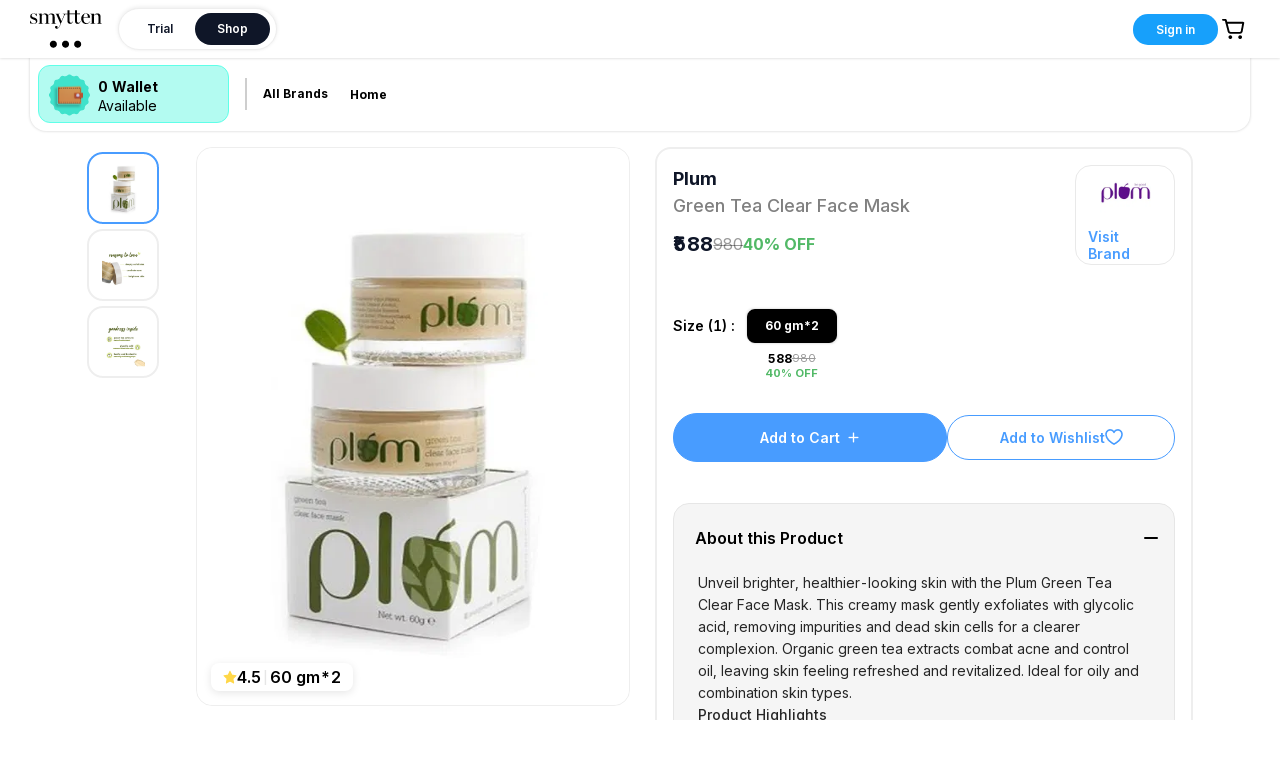

--- FILE ---
content_type: text/html; charset=utf-8
request_url: https://smytten.com/shop/product/face-masks-and-packs/green-tea-clear-face-mask/PLU0095BB32
body_size: 8109
content:
<!DOCTYPE html><html lang="en"><head><meta charSet="utf-8"/><meta name="viewport" content="width=device-width, initial-scale=1.0, minimum-scale=1.0, maximum-scale=1.0, user-scalable=no, shrink-to-fit=no"/><meta name="HandheldFriendly" content="true"/><link rel="canonical" href="https://smytten.com/shop/product/face-masks-and-packs/green-tea-clear-face-mask/PLU0095BB32"/><link rel="icon" href="/favicon.ico"/><link rel="icon" type="image/x-icon" href="/favicon.ico"/><link rel="shortcut icon" href="/favicon.ico"/><script>history.scrollRestoration = "manual"</script><meta name="title" content="Try Genuine Sample Products for Free* Online in India | Smytten"/><title>Try Genuine Sample Products for Free* Online in India | Smytten</title><meta name="description" content="Discover Trial Packs from 1200+ top brands on Smytten. Explore 250+ lifestyle categories and try sample products across skincare, haircare, makeup, fragrances &amp; more."/><meta name="keywords" content="Smytten, Smitten, Smytin, smitin, smyttin, smyttin, cosmetics, make up, hair care, welness, gourmet foods"/><meta property="og:site_name" content="Smytten"/><meta property="og:url" content="https://smytten.com/"/><meta property="og:type" content="website"/><meta property="twitter:url" content="https://smytten.com/"/><meta property="twitter:title" content="Try Genuine Sample Products for Free* Online in India | Smytten"/><meta property="twitter:description" content="Discover Trial Packs from 1200+ top brands on Smytten. Explore 250+ lifestyle categories and try sample products across skincare, haircare, makeup, fragrances &amp; more."/><meta name="next-head-count" content="18"/><meta charSet="utf-8"/><meta name="google-site-verification" content="KbdyoR1Pjtd6X1r3cup09e3PYoFMna6ecu0QiRAsvC0"/><meta name="facebook-domain-verification" content="2cqfwtclvr4lf5b44vpqmjzx2r1rmd"/><link rel="dns-prefetch" href="https://route.smytten.com"/><link rel="preconnect" href="https://route.smytten.com"/><link rel="dns-prefetch" href="https://smytten-image.gumlet.io"/><link rel="preconnect" href="https://smytten-image.gumlet.io"/><link rel="preconnect" href="https://fonts.gstatic.com" crossorigin="anonymous"/><link rel="preload" as="style" href="/slick.min.css"/><link rel="stylesheet" href="/slick.min.css"/><link rel="preload" as="style" href="/antd.min.css"/><link rel="stylesheet" href="/antd.min.css"/><link rel="preconnect" href="https://fonts.googleapis.com"/><link rel="preconnect" href="https://fonts.gstatic.com" crossorigin="anonymous"/><link rel="prefetch" as="style" data-href="https://fonts.googleapis.com/css2?family=Lato:wght@100;200;300;400;500;600;700;800;900&amp;display=swap"/><link rel="stylesheet" data-href="https://fonts.googleapis.com/css2?family=Inter:wght@100;200;300;400;500;600;700;800;900&amp;family=Poppins:wght@300;400;500;600;700;800;900&amp;display=swap"/><link rel="icon" href="/favicon.ico"/><link rel="preconnect" href="https://fonts.gstatic.com" crossorigin /><script id="gtm-dataLayer" data-nscript="beforeInteractive">
        (function(){
          // ensure dataLayer exists
          window.dataLayer = window.dataLayer || [];
          window.dataLayer.push({ 'gtm.start': new Date().getTime(), event: 'gtm.js' });

          // synchronously ensure uid exists (localStorage or cookie) so early pushes can reference it
          try {
            var ls = window.localStorage;
            var hasLS = false;
            try { hasLS = !!ls && !!ls.getItem && !!ls.getItem('uid'); } catch(e) { hasLS = false; }
            if (!hasLS) {
              var cookieUid = (document.cookie.match('(?:^|; )uid=([^;]+)') || [])[1] || '';
              if (cookieUid) {
                try { ls && ls.setItem && ls.setItem('uid', cookieUid); } catch(e){}
              } else {
                var newId = 'uid-' + Math.random().toString(36).slice(2,12);
                try { ls && ls.setItem && ls.setItem('uid', newId); } catch(e){}
                try { document.cookie = 'uid=' + newId + '; path=/; max-age=' + (60*60*24*365); } catch(e){}
              }
            }
          } catch(e) {}

          // pre-GTM buffers
          window._preGTMBuffer = window._preGTMBuffer || [];
          window._preGtmEvents = window._preGtmEvents || [];
          window.__deferredEvents = window.__deferredEvents || [];

          // pushDL: write to dataLayer if available otherwise buffer
          window.pushDL = function(payload) {
            try {
              if (window.dataLayer && Array.isArray(window.dataLayer) && window.__GTM_LOADED) {
                window.dataLayer.push(payload);
              } else {
                window._preGTMBuffer.push(payload);
              }
            } catch (e) {
              window._preGTMBuffer.push(payload);
            }
          };

          // preserve early dataLayer.push calls into _preGtmEvents for compatibility
          (function(){
            try {
              if (!window._origDataLayerPush && window.dataLayer && window.dataLayer.push) {
                window._origDataLayerPush = window.dataLayer.push.bind(window.dataLayer);
                window.dataLayer.push = function(){
                  for (var i = 0; i < arguments.length; i++) {
                    window._preGtmEvents.push(arguments[i]);
                  }
                  return window._preGtmEvents.length;
                };
              }
            } catch(e){}
          })();

          // lifecycle events and scroll depth (captured into our buffer)
          (function(){
            function bufferPush(p){ window._preGTMBuffer.push(p); }
            if (document.readyState === 'complete' || document.readyState === 'interactive') {
              bufferPush({ event: 'gtm.dom', ts: Date.now() });
            } else {
              document.addEventListener('DOMContentLoaded', function(){ bufferPush({ event: 'gtm.dom', ts: Date.now() }); }, { passive: true });
            }

            window.addEventListener('load', function(){ bufferPush({ event: 'gtm.load', ts: Date.now() }); }, { passive: true });

            var tracked = {25:false,50:false,75:false,90:false};
            function getScrollPercent() {
              var doc = document.documentElement;
              var scrollable = Math.max(doc.scrollHeight, document.body.scrollHeight) - doc.clientHeight;
              if (scrollable <= 0) return 100;
              return Math.round((window.scrollY || window.pageYOffset) / scrollable * 100);
            }
            function onScroll() {
              var p = getScrollPercent();
              [25,50,75,90].forEach(function(th){
                if (!tracked[th] && p >= th) {
                  tracked[th] = true;
                  bufferPush({
                    event: 'gtm.scrollDepth',
                    gtm: { start: Date.now(), scrollThreshold: th, scrollUnits: 'percent', scrollDirection: 'vertical' },
                    eventModel: { percent_scrolled: th }
                  });
                }
              });
            }
            window.addEventListener('scroll', onScroll, { passive: true });
            setTimeout(onScroll, 200);
          })();

          // initial lightweight init timestamp
          window.dataLayer.push({ 'gtm.init_time': new Date().getTime() });
        })();
      </script><script id="gtm-dataLayer" data-nscript="beforeInteractive">
        (function(){
          // ensure dataLayer exists
          window.dataLayer = window.dataLayer || [];
          window.dataLayer.push({ 'gtm.start': new Date().getTime(), event: 'gtm.js' });

          // synchronously ensure uid exists (localStorage or cookie) so early pushes can reference it
          try {
            var ls = window.localStorage;
            var hasLS = false;
            try { hasLS = !!ls && !!ls.getItem && !!ls.getItem('uid'); } catch(e) { hasLS = false; }
            if (!hasLS) {
              var cookieUid = (document.cookie.match('(?:^|; )uid=([^;]+)') || [])[1] || '';
              if (cookieUid) {
                try { ls && ls.setItem && ls.setItem('uid', cookieUid); } catch(e){}
              } else {
                var newId = 'uid-' + Math.random().toString(36).slice(2,12);
                try { ls && ls.setItem && ls.setItem('uid', newId); } catch(e){}
                try { document.cookie = 'uid=' + newId + '; path=/; max-age=' + (60*60*24*365); } catch(e){}
              }
            }
          } catch(e) {}

          // pre-GTM buffers
          window._preGTMBuffer = window._preGTMBuffer || [];
          window._preGtmEvents = window._preGtmEvents || [];
          window.__deferredEvents = window.__deferredEvents || [];

          // pushDL: write to dataLayer if available otherwise buffer
          window.pushDL = function(payload) {
            try {
              if (window.dataLayer && Array.isArray(window.dataLayer) && window.__GTM_LOADED) {
                window.dataLayer.push(payload);
              } else {
                window._preGTMBuffer.push(payload);
              }
            } catch (e) {
              window._preGTMBuffer.push(payload);
            }
          };

          // preserve early dataLayer.push calls into _preGtmEvents for compatibility
          (function(){
            try {
              if (!window._origDataLayerPush && window.dataLayer && window.dataLayer.push) {
                window._origDataLayerPush = window.dataLayer.push.bind(window.dataLayer);
                window.dataLayer.push = function(){
                  for (var i = 0; i < arguments.length; i++) {
                    window._preGtmEvents.push(arguments[i]);
                  }
                  return window._preGtmEvents.length;
                };
              }
            } catch(e){}
          })();

          // lifecycle events and scroll depth (captured into our buffer)
          (function(){
            function bufferPush(p){ window._preGTMBuffer.push(p); }
            if (document.readyState === 'complete' || document.readyState === 'interactive') {
              bufferPush({ event: 'gtm.dom', ts: Date.now() });
            } else {
              document.addEventListener('DOMContentLoaded', function(){ bufferPush({ event: 'gtm.dom', ts: Date.now() }); }, { passive: true });
            }

            window.addEventListener('load', function(){ bufferPush({ event: 'gtm.load', ts: Date.now() }); }, { passive: true });

            var tracked = {25:false,50:false,75:false,90:false};
            function getScrollPercent() {
              var doc = document.documentElement;
              var scrollable = Math.max(doc.scrollHeight, document.body.scrollHeight) - doc.clientHeight;
              if (scrollable <= 0) return 100;
              return Math.round((window.scrollY || window.pageYOffset) / scrollable * 100);
            }
            function onScroll() {
              var p = getScrollPercent();
              [25,50,75,90].forEach(function(th){
                if (!tracked[th] && p >= th) {
                  tracked[th] = true;
                  bufferPush({
                    event: 'gtm.scrollDepth',
                    gtm: { start: Date.now(), scrollThreshold: th, scrollUnits: 'percent', scrollDirection: 'vertical' },
                    eventModel: { percent_scrolled: th }
                  });
                }
              });
            }
            window.addEventListener('scroll', onScroll, { passive: true });
            setTimeout(onScroll, 200);
          })();

          // initial lightweight init timestamp
          window.dataLayer.push({ 'gtm.init_time': new Date().getTime() });
        })();
      </script><link rel="preload" href="/_next/static/css/22c300f9b9c1aaea.css" as="style"/><link rel="stylesheet" href="/_next/static/css/22c300f9b9c1aaea.css" data-n-g=""/><noscript data-n-css=""></noscript><script defer="" nomodule="" src="/_next/static/chunks/polyfills-c67a75d1b6f99dc8.js"></script><script src="/_next/static/chunks/webpack-bcd2bd85d84de543.js" defer=""></script><script src="/_next/static/chunks/framework-a653bc9a61a5248b.js" defer=""></script><script src="/_next/static/chunks/main-050f83377cbe7722.js" defer=""></script><script src="/_next/static/chunks/pages/_app-91f87791b1438448.js" defer=""></script><script src="/_next/static/chunks/57212-691e4de2ea3db4eb.js" defer=""></script><script src="/_next/static/chunks/25140-cf89659d2d1851a3.js" defer=""></script><script src="/_next/static/chunks/3985-b27afabe7ddcd16b.js" defer=""></script><script src="/_next/static/chunks/59916-bd939fa5fe09f517.js" defer=""></script><script src="/_next/static/chunks/14601-2be5ceb58e50b4a1.js" defer=""></script><script src="/_next/static/chunks/pages/shop/product/%5Bcategory-name%5D/%5Bproduct-name%5D/%5Bid%5D-004e1c14cbb5e3e8.js" defer=""></script><script src="/_next/static/1_vnGcM6Aw9KMltWpfzDf/_buildManifest.js" defer=""></script><script src="/_next/static/1_vnGcM6Aw9KMltWpfzDf/_ssgManifest.js" defer=""></script><style data-emotion="css 8xpua9 widkwu">.css-8xpua9{position:relative;width:100%;height:100%;}.css-widkwu{position:absolute;top:0;left:0;width:100%;height:100%;display:-webkit-box;display:-webkit-flex;display:-ms-flexbox;display:flex;-webkit-box-pack:center;-ms-flex-pack:center;-webkit-justify-content:center;justify-content:center;-webkit-align-items:center;-webkit-box-align:center;-ms-flex-align:center;align-items:center;opacity:1;-webkit-transition:opacity 0.3s ease-in-out;transition:opacity 0.3s ease-in-out;pointer-events:auto;}</style><style data-href="https://fonts.googleapis.com/css2?family=Inter:wght@100;200;300;400;500;600;700;800;900&family=Poppins:wght@300;400;500;600;700;800;900&display=swap">@font-face{font-family:'Inter';font-style:normal;font-weight:100;font-display:swap;src:url(https://fonts.gstatic.com/l/font?kit=UcCO3FwrK3iLTeHuS_nVMrMxCp50SjIw2boKoduKmMEVuLyeMZs&skey=c491285d6722e4fa&v=v20) format('woff')}@font-face{font-family:'Inter';font-style:normal;font-weight:200;font-display:swap;src:url(https://fonts.gstatic.com/l/font?kit=UcCO3FwrK3iLTeHuS_nVMrMxCp50SjIw2boKoduKmMEVuDyfMZs&skey=c491285d6722e4fa&v=v20) format('woff')}@font-face{font-family:'Inter';font-style:normal;font-weight:300;font-display:swap;src:url(https://fonts.gstatic.com/l/font?kit=UcCO3FwrK3iLTeHuS_nVMrMxCp50SjIw2boKoduKmMEVuOKfMZs&skey=c491285d6722e4fa&v=v20) format('woff')}@font-face{font-family:'Inter';font-style:normal;font-weight:400;font-display:swap;src:url(https://fonts.gstatic.com/l/font?kit=UcCO3FwrK3iLTeHuS_nVMrMxCp50SjIw2boKoduKmMEVuLyfMZs&skey=c491285d6722e4fa&v=v20) format('woff')}@font-face{font-family:'Inter';font-style:normal;font-weight:500;font-display:swap;src:url(https://fonts.gstatic.com/l/font?kit=UcCO3FwrK3iLTeHuS_nVMrMxCp50SjIw2boKoduKmMEVuI6fMZs&skey=c491285d6722e4fa&v=v20) format('woff')}@font-face{font-family:'Inter';font-style:normal;font-weight:600;font-display:swap;src:url(https://fonts.gstatic.com/l/font?kit=UcCO3FwrK3iLTeHuS_nVMrMxCp50SjIw2boKoduKmMEVuGKYMZs&skey=c491285d6722e4fa&v=v20) format('woff')}@font-face{font-family:'Inter';font-style:normal;font-weight:700;font-display:swap;src:url(https://fonts.gstatic.com/l/font?kit=UcCO3FwrK3iLTeHuS_nVMrMxCp50SjIw2boKoduKmMEVuFuYMZs&skey=c491285d6722e4fa&v=v20) format('woff')}@font-face{font-family:'Inter';font-style:normal;font-weight:800;font-display:swap;src:url(https://fonts.gstatic.com/l/font?kit=UcCO3FwrK3iLTeHuS_nVMrMxCp50SjIw2boKoduKmMEVuDyYMZs&skey=c491285d6722e4fa&v=v20) format('woff')}@font-face{font-family:'Inter';font-style:normal;font-weight:900;font-display:swap;src:url(https://fonts.gstatic.com/l/font?kit=UcCO3FwrK3iLTeHuS_nVMrMxCp50SjIw2boKoduKmMEVuBWYMZs&skey=c491285d6722e4fa&v=v20) format('woff')}@font-face{font-family:'Poppins';font-style:normal;font-weight:300;font-display:swap;src:url(https://fonts.gstatic.com/l/font?kit=pxiByp8kv8JHgFVrLDz8V1g&skey=4aabc5055a39e031&v=v24) format('woff')}@font-face{font-family:'Poppins';font-style:normal;font-weight:400;font-display:swap;src:url(https://fonts.gstatic.com/l/font?kit=pxiEyp8kv8JHgFVrFJM&skey=87759fb096548f6d&v=v24) format('woff')}@font-face{font-family:'Poppins';font-style:normal;font-weight:500;font-display:swap;src:url(https://fonts.gstatic.com/l/font?kit=pxiByp8kv8JHgFVrLGT9V1g&skey=d4526a9b64c21b87&v=v24) format('woff')}@font-face{font-family:'Poppins';font-style:normal;font-weight:600;font-display:swap;src:url(https://fonts.gstatic.com/l/font?kit=pxiByp8kv8JHgFVrLEj6V1g&skey=ce7ef9d62ca89319&v=v24) format('woff')}@font-face{font-family:'Poppins';font-style:normal;font-weight:700;font-display:swap;src:url(https://fonts.gstatic.com/l/font?kit=pxiByp8kv8JHgFVrLCz7V1g&skey=cea76fe63715a67a&v=v24) format('woff')}@font-face{font-family:'Poppins';font-style:normal;font-weight:800;font-display:swap;src:url(https://fonts.gstatic.com/l/font?kit=pxiByp8kv8JHgFVrLDD4V1g&skey=f01e006f58df81ac&v=v24) format('woff')}@font-face{font-family:'Poppins';font-style:normal;font-weight:900;font-display:swap;src:url(https://fonts.gstatic.com/l/font?kit=pxiByp8kv8JHgFVrLBT5V1g&skey=6c361c40a830b323&v=v24) format('woff')}@font-face{font-family:'Inter';font-style:normal;font-weight:100;font-display:swap;src:url(https://fonts.gstatic.com/s/inter/v20/UcC73FwrK3iLTeHuS_nVMrMxCp50SjIa2JL7W0Q5n-wU.woff2) format('woff2');unicode-range:U+0460-052F,U+1C80-1C8A,U+20B4,U+2DE0-2DFF,U+A640-A69F,U+FE2E-FE2F}@font-face{font-family:'Inter';font-style:normal;font-weight:100;font-display:swap;src:url(https://fonts.gstatic.com/s/inter/v20/UcC73FwrK3iLTeHuS_nVMrMxCp50SjIa0ZL7W0Q5n-wU.woff2) format('woff2');unicode-range:U+0301,U+0400-045F,U+0490-0491,U+04B0-04B1,U+2116}@font-face{font-family:'Inter';font-style:normal;font-weight:100;font-display:swap;src:url(https://fonts.gstatic.com/s/inter/v20/UcC73FwrK3iLTeHuS_nVMrMxCp50SjIa2ZL7W0Q5n-wU.woff2) format('woff2');unicode-range:U+1F00-1FFF}@font-face{font-family:'Inter';font-style:normal;font-weight:100;font-display:swap;src:url(https://fonts.gstatic.com/s/inter/v20/UcC73FwrK3iLTeHuS_nVMrMxCp50SjIa1pL7W0Q5n-wU.woff2) format('woff2');unicode-range:U+0370-0377,U+037A-037F,U+0384-038A,U+038C,U+038E-03A1,U+03A3-03FF}@font-face{font-family:'Inter';font-style:normal;font-weight:100;font-display:swap;src:url(https://fonts.gstatic.com/s/inter/v20/UcC73FwrK3iLTeHuS_nVMrMxCp50SjIa2pL7W0Q5n-wU.woff2) format('woff2');unicode-range:U+0102-0103,U+0110-0111,U+0128-0129,U+0168-0169,U+01A0-01A1,U+01AF-01B0,U+0300-0301,U+0303-0304,U+0308-0309,U+0323,U+0329,U+1EA0-1EF9,U+20AB}@font-face{font-family:'Inter';font-style:normal;font-weight:100;font-display:swap;src:url(https://fonts.gstatic.com/s/inter/v20/UcC73FwrK3iLTeHuS_nVMrMxCp50SjIa25L7W0Q5n-wU.woff2) format('woff2');unicode-range:U+0100-02BA,U+02BD-02C5,U+02C7-02CC,U+02CE-02D7,U+02DD-02FF,U+0304,U+0308,U+0329,U+1D00-1DBF,U+1E00-1E9F,U+1EF2-1EFF,U+2020,U+20A0-20AB,U+20AD-20C0,U+2113,U+2C60-2C7F,U+A720-A7FF}@font-face{font-family:'Inter';font-style:normal;font-weight:100;font-display:swap;src:url(https://fonts.gstatic.com/s/inter/v20/UcC73FwrK3iLTeHuS_nVMrMxCp50SjIa1ZL7W0Q5nw.woff2) format('woff2');unicode-range:U+0000-00FF,U+0131,U+0152-0153,U+02BB-02BC,U+02C6,U+02DA,U+02DC,U+0304,U+0308,U+0329,U+2000-206F,U+20AC,U+2122,U+2191,U+2193,U+2212,U+2215,U+FEFF,U+FFFD}@font-face{font-family:'Inter';font-style:normal;font-weight:200;font-display:swap;src:url(https://fonts.gstatic.com/s/inter/v20/UcC73FwrK3iLTeHuS_nVMrMxCp50SjIa2JL7W0Q5n-wU.woff2) format('woff2');unicode-range:U+0460-052F,U+1C80-1C8A,U+20B4,U+2DE0-2DFF,U+A640-A69F,U+FE2E-FE2F}@font-face{font-family:'Inter';font-style:normal;font-weight:200;font-display:swap;src:url(https://fonts.gstatic.com/s/inter/v20/UcC73FwrK3iLTeHuS_nVMrMxCp50SjIa0ZL7W0Q5n-wU.woff2) format('woff2');unicode-range:U+0301,U+0400-045F,U+0490-0491,U+04B0-04B1,U+2116}@font-face{font-family:'Inter';font-style:normal;font-weight:200;font-display:swap;src:url(https://fonts.gstatic.com/s/inter/v20/UcC73FwrK3iLTeHuS_nVMrMxCp50SjIa2ZL7W0Q5n-wU.woff2) format('woff2');unicode-range:U+1F00-1FFF}@font-face{font-family:'Inter';font-style:normal;font-weight:200;font-display:swap;src:url(https://fonts.gstatic.com/s/inter/v20/UcC73FwrK3iLTeHuS_nVMrMxCp50SjIa1pL7W0Q5n-wU.woff2) format('woff2');unicode-range:U+0370-0377,U+037A-037F,U+0384-038A,U+038C,U+038E-03A1,U+03A3-03FF}@font-face{font-family:'Inter';font-style:normal;font-weight:200;font-display:swap;src:url(https://fonts.gstatic.com/s/inter/v20/UcC73FwrK3iLTeHuS_nVMrMxCp50SjIa2pL7W0Q5n-wU.woff2) format('woff2');unicode-range:U+0102-0103,U+0110-0111,U+0128-0129,U+0168-0169,U+01A0-01A1,U+01AF-01B0,U+0300-0301,U+0303-0304,U+0308-0309,U+0323,U+0329,U+1EA0-1EF9,U+20AB}@font-face{font-family:'Inter';font-style:normal;font-weight:200;font-display:swap;src:url(https://fonts.gstatic.com/s/inter/v20/UcC73FwrK3iLTeHuS_nVMrMxCp50SjIa25L7W0Q5n-wU.woff2) format('woff2');unicode-range:U+0100-02BA,U+02BD-02C5,U+02C7-02CC,U+02CE-02D7,U+02DD-02FF,U+0304,U+0308,U+0329,U+1D00-1DBF,U+1E00-1E9F,U+1EF2-1EFF,U+2020,U+20A0-20AB,U+20AD-20C0,U+2113,U+2C60-2C7F,U+A720-A7FF}@font-face{font-family:'Inter';font-style:normal;font-weight:200;font-display:swap;src:url(https://fonts.gstatic.com/s/inter/v20/UcC73FwrK3iLTeHuS_nVMrMxCp50SjIa1ZL7W0Q5nw.woff2) format('woff2');unicode-range:U+0000-00FF,U+0131,U+0152-0153,U+02BB-02BC,U+02C6,U+02DA,U+02DC,U+0304,U+0308,U+0329,U+2000-206F,U+20AC,U+2122,U+2191,U+2193,U+2212,U+2215,U+FEFF,U+FFFD}@font-face{font-family:'Inter';font-style:normal;font-weight:300;font-display:swap;src:url(https://fonts.gstatic.com/s/inter/v20/UcC73FwrK3iLTeHuS_nVMrMxCp50SjIa2JL7W0Q5n-wU.woff2) format('woff2');unicode-range:U+0460-052F,U+1C80-1C8A,U+20B4,U+2DE0-2DFF,U+A640-A69F,U+FE2E-FE2F}@font-face{font-family:'Inter';font-style:normal;font-weight:300;font-display:swap;src:url(https://fonts.gstatic.com/s/inter/v20/UcC73FwrK3iLTeHuS_nVMrMxCp50SjIa0ZL7W0Q5n-wU.woff2) format('woff2');unicode-range:U+0301,U+0400-045F,U+0490-0491,U+04B0-04B1,U+2116}@font-face{font-family:'Inter';font-style:normal;font-weight:300;font-display:swap;src:url(https://fonts.gstatic.com/s/inter/v20/UcC73FwrK3iLTeHuS_nVMrMxCp50SjIa2ZL7W0Q5n-wU.woff2) format('woff2');unicode-range:U+1F00-1FFF}@font-face{font-family:'Inter';font-style:normal;font-weight:300;font-display:swap;src:url(https://fonts.gstatic.com/s/inter/v20/UcC73FwrK3iLTeHuS_nVMrMxCp50SjIa1pL7W0Q5n-wU.woff2) format('woff2');unicode-range:U+0370-0377,U+037A-037F,U+0384-038A,U+038C,U+038E-03A1,U+03A3-03FF}@font-face{font-family:'Inter';font-style:normal;font-weight:300;font-display:swap;src:url(https://fonts.gstatic.com/s/inter/v20/UcC73FwrK3iLTeHuS_nVMrMxCp50SjIa2pL7W0Q5n-wU.woff2) format('woff2');unicode-range:U+0102-0103,U+0110-0111,U+0128-0129,U+0168-0169,U+01A0-01A1,U+01AF-01B0,U+0300-0301,U+0303-0304,U+0308-0309,U+0323,U+0329,U+1EA0-1EF9,U+20AB}@font-face{font-family:'Inter';font-style:normal;font-weight:300;font-display:swap;src:url(https://fonts.gstatic.com/s/inter/v20/UcC73FwrK3iLTeHuS_nVMrMxCp50SjIa25L7W0Q5n-wU.woff2) format('woff2');unicode-range:U+0100-02BA,U+02BD-02C5,U+02C7-02CC,U+02CE-02D7,U+02DD-02FF,U+0304,U+0308,U+0329,U+1D00-1DBF,U+1E00-1E9F,U+1EF2-1EFF,U+2020,U+20A0-20AB,U+20AD-20C0,U+2113,U+2C60-2C7F,U+A720-A7FF}@font-face{font-family:'Inter';font-style:normal;font-weight:300;font-display:swap;src:url(https://fonts.gstatic.com/s/inter/v20/UcC73FwrK3iLTeHuS_nVMrMxCp50SjIa1ZL7W0Q5nw.woff2) format('woff2');unicode-range:U+0000-00FF,U+0131,U+0152-0153,U+02BB-02BC,U+02C6,U+02DA,U+02DC,U+0304,U+0308,U+0329,U+2000-206F,U+20AC,U+2122,U+2191,U+2193,U+2212,U+2215,U+FEFF,U+FFFD}@font-face{font-family:'Inter';font-style:normal;font-weight:400;font-display:swap;src:url(https://fonts.gstatic.com/s/inter/v20/UcC73FwrK3iLTeHuS_nVMrMxCp50SjIa2JL7W0Q5n-wU.woff2) format('woff2');unicode-range:U+0460-052F,U+1C80-1C8A,U+20B4,U+2DE0-2DFF,U+A640-A69F,U+FE2E-FE2F}@font-face{font-family:'Inter';font-style:normal;font-weight:400;font-display:swap;src:url(https://fonts.gstatic.com/s/inter/v20/UcC73FwrK3iLTeHuS_nVMrMxCp50SjIa0ZL7W0Q5n-wU.woff2) format('woff2');unicode-range:U+0301,U+0400-045F,U+0490-0491,U+04B0-04B1,U+2116}@font-face{font-family:'Inter';font-style:normal;font-weight:400;font-display:swap;src:url(https://fonts.gstatic.com/s/inter/v20/UcC73FwrK3iLTeHuS_nVMrMxCp50SjIa2ZL7W0Q5n-wU.woff2) format('woff2');unicode-range:U+1F00-1FFF}@font-face{font-family:'Inter';font-style:normal;font-weight:400;font-display:swap;src:url(https://fonts.gstatic.com/s/inter/v20/UcC73FwrK3iLTeHuS_nVMrMxCp50SjIa1pL7W0Q5n-wU.woff2) format('woff2');unicode-range:U+0370-0377,U+037A-037F,U+0384-038A,U+038C,U+038E-03A1,U+03A3-03FF}@font-face{font-family:'Inter';font-style:normal;font-weight:400;font-display:swap;src:url(https://fonts.gstatic.com/s/inter/v20/UcC73FwrK3iLTeHuS_nVMrMxCp50SjIa2pL7W0Q5n-wU.woff2) format('woff2');unicode-range:U+0102-0103,U+0110-0111,U+0128-0129,U+0168-0169,U+01A0-01A1,U+01AF-01B0,U+0300-0301,U+0303-0304,U+0308-0309,U+0323,U+0329,U+1EA0-1EF9,U+20AB}@font-face{font-family:'Inter';font-style:normal;font-weight:400;font-display:swap;src:url(https://fonts.gstatic.com/s/inter/v20/UcC73FwrK3iLTeHuS_nVMrMxCp50SjIa25L7W0Q5n-wU.woff2) format('woff2');unicode-range:U+0100-02BA,U+02BD-02C5,U+02C7-02CC,U+02CE-02D7,U+02DD-02FF,U+0304,U+0308,U+0329,U+1D00-1DBF,U+1E00-1E9F,U+1EF2-1EFF,U+2020,U+20A0-20AB,U+20AD-20C0,U+2113,U+2C60-2C7F,U+A720-A7FF}@font-face{font-family:'Inter';font-style:normal;font-weight:400;font-display:swap;src:url(https://fonts.gstatic.com/s/inter/v20/UcC73FwrK3iLTeHuS_nVMrMxCp50SjIa1ZL7W0Q5nw.woff2) format('woff2');unicode-range:U+0000-00FF,U+0131,U+0152-0153,U+02BB-02BC,U+02C6,U+02DA,U+02DC,U+0304,U+0308,U+0329,U+2000-206F,U+20AC,U+2122,U+2191,U+2193,U+2212,U+2215,U+FEFF,U+FFFD}@font-face{font-family:'Inter';font-style:normal;font-weight:500;font-display:swap;src:url(https://fonts.gstatic.com/s/inter/v20/UcC73FwrK3iLTeHuS_nVMrMxCp50SjIa2JL7W0Q5n-wU.woff2) format('woff2');unicode-range:U+0460-052F,U+1C80-1C8A,U+20B4,U+2DE0-2DFF,U+A640-A69F,U+FE2E-FE2F}@font-face{font-family:'Inter';font-style:normal;font-weight:500;font-display:swap;src:url(https://fonts.gstatic.com/s/inter/v20/UcC73FwrK3iLTeHuS_nVMrMxCp50SjIa0ZL7W0Q5n-wU.woff2) format('woff2');unicode-range:U+0301,U+0400-045F,U+0490-0491,U+04B0-04B1,U+2116}@font-face{font-family:'Inter';font-style:normal;font-weight:500;font-display:swap;src:url(https://fonts.gstatic.com/s/inter/v20/UcC73FwrK3iLTeHuS_nVMrMxCp50SjIa2ZL7W0Q5n-wU.woff2) format('woff2');unicode-range:U+1F00-1FFF}@font-face{font-family:'Inter';font-style:normal;font-weight:500;font-display:swap;src:url(https://fonts.gstatic.com/s/inter/v20/UcC73FwrK3iLTeHuS_nVMrMxCp50SjIa1pL7W0Q5n-wU.woff2) format('woff2');unicode-range:U+0370-0377,U+037A-037F,U+0384-038A,U+038C,U+038E-03A1,U+03A3-03FF}@font-face{font-family:'Inter';font-style:normal;font-weight:500;font-display:swap;src:url(https://fonts.gstatic.com/s/inter/v20/UcC73FwrK3iLTeHuS_nVMrMxCp50SjIa2pL7W0Q5n-wU.woff2) format('woff2');unicode-range:U+0102-0103,U+0110-0111,U+0128-0129,U+0168-0169,U+01A0-01A1,U+01AF-01B0,U+0300-0301,U+0303-0304,U+0308-0309,U+0323,U+0329,U+1EA0-1EF9,U+20AB}@font-face{font-family:'Inter';font-style:normal;font-weight:500;font-display:swap;src:url(https://fonts.gstatic.com/s/inter/v20/UcC73FwrK3iLTeHuS_nVMrMxCp50SjIa25L7W0Q5n-wU.woff2) format('woff2');unicode-range:U+0100-02BA,U+02BD-02C5,U+02C7-02CC,U+02CE-02D7,U+02DD-02FF,U+0304,U+0308,U+0329,U+1D00-1DBF,U+1E00-1E9F,U+1EF2-1EFF,U+2020,U+20A0-20AB,U+20AD-20C0,U+2113,U+2C60-2C7F,U+A720-A7FF}@font-face{font-family:'Inter';font-style:normal;font-weight:500;font-display:swap;src:url(https://fonts.gstatic.com/s/inter/v20/UcC73FwrK3iLTeHuS_nVMrMxCp50SjIa1ZL7W0Q5nw.woff2) format('woff2');unicode-range:U+0000-00FF,U+0131,U+0152-0153,U+02BB-02BC,U+02C6,U+02DA,U+02DC,U+0304,U+0308,U+0329,U+2000-206F,U+20AC,U+2122,U+2191,U+2193,U+2212,U+2215,U+FEFF,U+FFFD}@font-face{font-family:'Inter';font-style:normal;font-weight:600;font-display:swap;src:url(https://fonts.gstatic.com/s/inter/v20/UcC73FwrK3iLTeHuS_nVMrMxCp50SjIa2JL7W0Q5n-wU.woff2) format('woff2');unicode-range:U+0460-052F,U+1C80-1C8A,U+20B4,U+2DE0-2DFF,U+A640-A69F,U+FE2E-FE2F}@font-face{font-family:'Inter';font-style:normal;font-weight:600;font-display:swap;src:url(https://fonts.gstatic.com/s/inter/v20/UcC73FwrK3iLTeHuS_nVMrMxCp50SjIa0ZL7W0Q5n-wU.woff2) format('woff2');unicode-range:U+0301,U+0400-045F,U+0490-0491,U+04B0-04B1,U+2116}@font-face{font-family:'Inter';font-style:normal;font-weight:600;font-display:swap;src:url(https://fonts.gstatic.com/s/inter/v20/UcC73FwrK3iLTeHuS_nVMrMxCp50SjIa2ZL7W0Q5n-wU.woff2) format('woff2');unicode-range:U+1F00-1FFF}@font-face{font-family:'Inter';font-style:normal;font-weight:600;font-display:swap;src:url(https://fonts.gstatic.com/s/inter/v20/UcC73FwrK3iLTeHuS_nVMrMxCp50SjIa1pL7W0Q5n-wU.woff2) format('woff2');unicode-range:U+0370-0377,U+037A-037F,U+0384-038A,U+038C,U+038E-03A1,U+03A3-03FF}@font-face{font-family:'Inter';font-style:normal;font-weight:600;font-display:swap;src:url(https://fonts.gstatic.com/s/inter/v20/UcC73FwrK3iLTeHuS_nVMrMxCp50SjIa2pL7W0Q5n-wU.woff2) format('woff2');unicode-range:U+0102-0103,U+0110-0111,U+0128-0129,U+0168-0169,U+01A0-01A1,U+01AF-01B0,U+0300-0301,U+0303-0304,U+0308-0309,U+0323,U+0329,U+1EA0-1EF9,U+20AB}@font-face{font-family:'Inter';font-style:normal;font-weight:600;font-display:swap;src:url(https://fonts.gstatic.com/s/inter/v20/UcC73FwrK3iLTeHuS_nVMrMxCp50SjIa25L7W0Q5n-wU.woff2) format('woff2');unicode-range:U+0100-02BA,U+02BD-02C5,U+02C7-02CC,U+02CE-02D7,U+02DD-02FF,U+0304,U+0308,U+0329,U+1D00-1DBF,U+1E00-1E9F,U+1EF2-1EFF,U+2020,U+20A0-20AB,U+20AD-20C0,U+2113,U+2C60-2C7F,U+A720-A7FF}@font-face{font-family:'Inter';font-style:normal;font-weight:600;font-display:swap;src:url(https://fonts.gstatic.com/s/inter/v20/UcC73FwrK3iLTeHuS_nVMrMxCp50SjIa1ZL7W0Q5nw.woff2) format('woff2');unicode-range:U+0000-00FF,U+0131,U+0152-0153,U+02BB-02BC,U+02C6,U+02DA,U+02DC,U+0304,U+0308,U+0329,U+2000-206F,U+20AC,U+2122,U+2191,U+2193,U+2212,U+2215,U+FEFF,U+FFFD}@font-face{font-family:'Inter';font-style:normal;font-weight:700;font-display:swap;src:url(https://fonts.gstatic.com/s/inter/v20/UcC73FwrK3iLTeHuS_nVMrMxCp50SjIa2JL7W0Q5n-wU.woff2) format('woff2');unicode-range:U+0460-052F,U+1C80-1C8A,U+20B4,U+2DE0-2DFF,U+A640-A69F,U+FE2E-FE2F}@font-face{font-family:'Inter';font-style:normal;font-weight:700;font-display:swap;src:url(https://fonts.gstatic.com/s/inter/v20/UcC73FwrK3iLTeHuS_nVMrMxCp50SjIa0ZL7W0Q5n-wU.woff2) format('woff2');unicode-range:U+0301,U+0400-045F,U+0490-0491,U+04B0-04B1,U+2116}@font-face{font-family:'Inter';font-style:normal;font-weight:700;font-display:swap;src:url(https://fonts.gstatic.com/s/inter/v20/UcC73FwrK3iLTeHuS_nVMrMxCp50SjIa2ZL7W0Q5n-wU.woff2) format('woff2');unicode-range:U+1F00-1FFF}@font-face{font-family:'Inter';font-style:normal;font-weight:700;font-display:swap;src:url(https://fonts.gstatic.com/s/inter/v20/UcC73FwrK3iLTeHuS_nVMrMxCp50SjIa1pL7W0Q5n-wU.woff2) format('woff2');unicode-range:U+0370-0377,U+037A-037F,U+0384-038A,U+038C,U+038E-03A1,U+03A3-03FF}@font-face{font-family:'Inter';font-style:normal;font-weight:700;font-display:swap;src:url(https://fonts.gstatic.com/s/inter/v20/UcC73FwrK3iLTeHuS_nVMrMxCp50SjIa2pL7W0Q5n-wU.woff2) format('woff2');unicode-range:U+0102-0103,U+0110-0111,U+0128-0129,U+0168-0169,U+01A0-01A1,U+01AF-01B0,U+0300-0301,U+0303-0304,U+0308-0309,U+0323,U+0329,U+1EA0-1EF9,U+20AB}@font-face{font-family:'Inter';font-style:normal;font-weight:700;font-display:swap;src:url(https://fonts.gstatic.com/s/inter/v20/UcC73FwrK3iLTeHuS_nVMrMxCp50SjIa25L7W0Q5n-wU.woff2) format('woff2');unicode-range:U+0100-02BA,U+02BD-02C5,U+02C7-02CC,U+02CE-02D7,U+02DD-02FF,U+0304,U+0308,U+0329,U+1D00-1DBF,U+1E00-1E9F,U+1EF2-1EFF,U+2020,U+20A0-20AB,U+20AD-20C0,U+2113,U+2C60-2C7F,U+A720-A7FF}@font-face{font-family:'Inter';font-style:normal;font-weight:700;font-display:swap;src:url(https://fonts.gstatic.com/s/inter/v20/UcC73FwrK3iLTeHuS_nVMrMxCp50SjIa1ZL7W0Q5nw.woff2) format('woff2');unicode-range:U+0000-00FF,U+0131,U+0152-0153,U+02BB-02BC,U+02C6,U+02DA,U+02DC,U+0304,U+0308,U+0329,U+2000-206F,U+20AC,U+2122,U+2191,U+2193,U+2212,U+2215,U+FEFF,U+FFFD}@font-face{font-family:'Inter';font-style:normal;font-weight:800;font-display:swap;src:url(https://fonts.gstatic.com/s/inter/v20/UcC73FwrK3iLTeHuS_nVMrMxCp50SjIa2JL7W0Q5n-wU.woff2) format('woff2');unicode-range:U+0460-052F,U+1C80-1C8A,U+20B4,U+2DE0-2DFF,U+A640-A69F,U+FE2E-FE2F}@font-face{font-family:'Inter';font-style:normal;font-weight:800;font-display:swap;src:url(https://fonts.gstatic.com/s/inter/v20/UcC73FwrK3iLTeHuS_nVMrMxCp50SjIa0ZL7W0Q5n-wU.woff2) format('woff2');unicode-range:U+0301,U+0400-045F,U+0490-0491,U+04B0-04B1,U+2116}@font-face{font-family:'Inter';font-style:normal;font-weight:800;font-display:swap;src:url(https://fonts.gstatic.com/s/inter/v20/UcC73FwrK3iLTeHuS_nVMrMxCp50SjIa2ZL7W0Q5n-wU.woff2) format('woff2');unicode-range:U+1F00-1FFF}@font-face{font-family:'Inter';font-style:normal;font-weight:800;font-display:swap;src:url(https://fonts.gstatic.com/s/inter/v20/UcC73FwrK3iLTeHuS_nVMrMxCp50SjIa1pL7W0Q5n-wU.woff2) format('woff2');unicode-range:U+0370-0377,U+037A-037F,U+0384-038A,U+038C,U+038E-03A1,U+03A3-03FF}@font-face{font-family:'Inter';font-style:normal;font-weight:800;font-display:swap;src:url(https://fonts.gstatic.com/s/inter/v20/UcC73FwrK3iLTeHuS_nVMrMxCp50SjIa2pL7W0Q5n-wU.woff2) format('woff2');unicode-range:U+0102-0103,U+0110-0111,U+0128-0129,U+0168-0169,U+01A0-01A1,U+01AF-01B0,U+0300-0301,U+0303-0304,U+0308-0309,U+0323,U+0329,U+1EA0-1EF9,U+20AB}@font-face{font-family:'Inter';font-style:normal;font-weight:800;font-display:swap;src:url(https://fonts.gstatic.com/s/inter/v20/UcC73FwrK3iLTeHuS_nVMrMxCp50SjIa25L7W0Q5n-wU.woff2) format('woff2');unicode-range:U+0100-02BA,U+02BD-02C5,U+02C7-02CC,U+02CE-02D7,U+02DD-02FF,U+0304,U+0308,U+0329,U+1D00-1DBF,U+1E00-1E9F,U+1EF2-1EFF,U+2020,U+20A0-20AB,U+20AD-20C0,U+2113,U+2C60-2C7F,U+A720-A7FF}@font-face{font-family:'Inter';font-style:normal;font-weight:800;font-display:swap;src:url(https://fonts.gstatic.com/s/inter/v20/UcC73FwrK3iLTeHuS_nVMrMxCp50SjIa1ZL7W0Q5nw.woff2) format('woff2');unicode-range:U+0000-00FF,U+0131,U+0152-0153,U+02BB-02BC,U+02C6,U+02DA,U+02DC,U+0304,U+0308,U+0329,U+2000-206F,U+20AC,U+2122,U+2191,U+2193,U+2212,U+2215,U+FEFF,U+FFFD}@font-face{font-family:'Inter';font-style:normal;font-weight:900;font-display:swap;src:url(https://fonts.gstatic.com/s/inter/v20/UcC73FwrK3iLTeHuS_nVMrMxCp50SjIa2JL7W0Q5n-wU.woff2) format('woff2');unicode-range:U+0460-052F,U+1C80-1C8A,U+20B4,U+2DE0-2DFF,U+A640-A69F,U+FE2E-FE2F}@font-face{font-family:'Inter';font-style:normal;font-weight:900;font-display:swap;src:url(https://fonts.gstatic.com/s/inter/v20/UcC73FwrK3iLTeHuS_nVMrMxCp50SjIa0ZL7W0Q5n-wU.woff2) format('woff2');unicode-range:U+0301,U+0400-045F,U+0490-0491,U+04B0-04B1,U+2116}@font-face{font-family:'Inter';font-style:normal;font-weight:900;font-display:swap;src:url(https://fonts.gstatic.com/s/inter/v20/UcC73FwrK3iLTeHuS_nVMrMxCp50SjIa2ZL7W0Q5n-wU.woff2) format('woff2');unicode-range:U+1F00-1FFF}@font-face{font-family:'Inter';font-style:normal;font-weight:900;font-display:swap;src:url(https://fonts.gstatic.com/s/inter/v20/UcC73FwrK3iLTeHuS_nVMrMxCp50SjIa1pL7W0Q5n-wU.woff2) format('woff2');unicode-range:U+0370-0377,U+037A-037F,U+0384-038A,U+038C,U+038E-03A1,U+03A3-03FF}@font-face{font-family:'Inter';font-style:normal;font-weight:900;font-display:swap;src:url(https://fonts.gstatic.com/s/inter/v20/UcC73FwrK3iLTeHuS_nVMrMxCp50SjIa2pL7W0Q5n-wU.woff2) format('woff2');unicode-range:U+0102-0103,U+0110-0111,U+0128-0129,U+0168-0169,U+01A0-01A1,U+01AF-01B0,U+0300-0301,U+0303-0304,U+0308-0309,U+0323,U+0329,U+1EA0-1EF9,U+20AB}@font-face{font-family:'Inter';font-style:normal;font-weight:900;font-display:swap;src:url(https://fonts.gstatic.com/s/inter/v20/UcC73FwrK3iLTeHuS_nVMrMxCp50SjIa25L7W0Q5n-wU.woff2) format('woff2');unicode-range:U+0100-02BA,U+02BD-02C5,U+02C7-02CC,U+02CE-02D7,U+02DD-02FF,U+0304,U+0308,U+0329,U+1D00-1DBF,U+1E00-1E9F,U+1EF2-1EFF,U+2020,U+20A0-20AB,U+20AD-20C0,U+2113,U+2C60-2C7F,U+A720-A7FF}@font-face{font-family:'Inter';font-style:normal;font-weight:900;font-display:swap;src:url(https://fonts.gstatic.com/s/inter/v20/UcC73FwrK3iLTeHuS_nVMrMxCp50SjIa1ZL7W0Q5nw.woff2) format('woff2');unicode-range:U+0000-00FF,U+0131,U+0152-0153,U+02BB-02BC,U+02C6,U+02DA,U+02DC,U+0304,U+0308,U+0329,U+2000-206F,U+20AC,U+2122,U+2191,U+2193,U+2212,U+2215,U+FEFF,U+FFFD}@font-face{font-family:'Poppins';font-style:normal;font-weight:300;font-display:swap;src:url(https://fonts.gstatic.com/s/poppins/v24/pxiByp8kv8JHgFVrLDz8Z11lFd2JQEl8qw.woff2) format('woff2');unicode-range:U+0900-097F,U+1CD0-1CF9,U+200C-200D,U+20A8,U+20B9,U+20F0,U+25CC,U+A830-A839,U+A8E0-A8FF,U+11B00-11B09}@font-face{font-family:'Poppins';font-style:normal;font-weight:300;font-display:swap;src:url(https://fonts.gstatic.com/s/poppins/v24/pxiByp8kv8JHgFVrLDz8Z1JlFd2JQEl8qw.woff2) format('woff2');unicode-range:U+0100-02BA,U+02BD-02C5,U+02C7-02CC,U+02CE-02D7,U+02DD-02FF,U+0304,U+0308,U+0329,U+1D00-1DBF,U+1E00-1E9F,U+1EF2-1EFF,U+2020,U+20A0-20AB,U+20AD-20C0,U+2113,U+2C60-2C7F,U+A720-A7FF}@font-face{font-family:'Poppins';font-style:normal;font-weight:300;font-display:swap;src:url(https://fonts.gstatic.com/s/poppins/v24/pxiByp8kv8JHgFVrLDz8Z1xlFd2JQEk.woff2) format('woff2');unicode-range:U+0000-00FF,U+0131,U+0152-0153,U+02BB-02BC,U+02C6,U+02DA,U+02DC,U+0304,U+0308,U+0329,U+2000-206F,U+20AC,U+2122,U+2191,U+2193,U+2212,U+2215,U+FEFF,U+FFFD}@font-face{font-family:'Poppins';font-style:normal;font-weight:400;font-display:swap;src:url(https://fonts.gstatic.com/s/poppins/v24/pxiEyp8kv8JHgFVrJJbecnFHGPezSQ.woff2) format('woff2');unicode-range:U+0900-097F,U+1CD0-1CF9,U+200C-200D,U+20A8,U+20B9,U+20F0,U+25CC,U+A830-A839,U+A8E0-A8FF,U+11B00-11B09}@font-face{font-family:'Poppins';font-style:normal;font-weight:400;font-display:swap;src:url(https://fonts.gstatic.com/s/poppins/v24/pxiEyp8kv8JHgFVrJJnecnFHGPezSQ.woff2) format('woff2');unicode-range:U+0100-02BA,U+02BD-02C5,U+02C7-02CC,U+02CE-02D7,U+02DD-02FF,U+0304,U+0308,U+0329,U+1D00-1DBF,U+1E00-1E9F,U+1EF2-1EFF,U+2020,U+20A0-20AB,U+20AD-20C0,U+2113,U+2C60-2C7F,U+A720-A7FF}@font-face{font-family:'Poppins';font-style:normal;font-weight:400;font-display:swap;src:url(https://fonts.gstatic.com/s/poppins/v24/pxiEyp8kv8JHgFVrJJfecnFHGPc.woff2) format('woff2');unicode-range:U+0000-00FF,U+0131,U+0152-0153,U+02BB-02BC,U+02C6,U+02DA,U+02DC,U+0304,U+0308,U+0329,U+2000-206F,U+20AC,U+2122,U+2191,U+2193,U+2212,U+2215,U+FEFF,U+FFFD}@font-face{font-family:'Poppins';font-style:normal;font-weight:500;font-display:swap;src:url(https://fonts.gstatic.com/s/poppins/v24/pxiByp8kv8JHgFVrLGT9Z11lFd2JQEl8qw.woff2) format('woff2');unicode-range:U+0900-097F,U+1CD0-1CF9,U+200C-200D,U+20A8,U+20B9,U+20F0,U+25CC,U+A830-A839,U+A8E0-A8FF,U+11B00-11B09}@font-face{font-family:'Poppins';font-style:normal;font-weight:500;font-display:swap;src:url(https://fonts.gstatic.com/s/poppins/v24/pxiByp8kv8JHgFVrLGT9Z1JlFd2JQEl8qw.woff2) format('woff2');unicode-range:U+0100-02BA,U+02BD-02C5,U+02C7-02CC,U+02CE-02D7,U+02DD-02FF,U+0304,U+0308,U+0329,U+1D00-1DBF,U+1E00-1E9F,U+1EF2-1EFF,U+2020,U+20A0-20AB,U+20AD-20C0,U+2113,U+2C60-2C7F,U+A720-A7FF}@font-face{font-family:'Poppins';font-style:normal;font-weight:500;font-display:swap;src:url(https://fonts.gstatic.com/s/poppins/v24/pxiByp8kv8JHgFVrLGT9Z1xlFd2JQEk.woff2) format('woff2');unicode-range:U+0000-00FF,U+0131,U+0152-0153,U+02BB-02BC,U+02C6,U+02DA,U+02DC,U+0304,U+0308,U+0329,U+2000-206F,U+20AC,U+2122,U+2191,U+2193,U+2212,U+2215,U+FEFF,U+FFFD}@font-face{font-family:'Poppins';font-style:normal;font-weight:600;font-display:swap;src:url(https://fonts.gstatic.com/s/poppins/v24/pxiByp8kv8JHgFVrLEj6Z11lFd2JQEl8qw.woff2) format('woff2');unicode-range:U+0900-097F,U+1CD0-1CF9,U+200C-200D,U+20A8,U+20B9,U+20F0,U+25CC,U+A830-A839,U+A8E0-A8FF,U+11B00-11B09}@font-face{font-family:'Poppins';font-style:normal;font-weight:600;font-display:swap;src:url(https://fonts.gstatic.com/s/poppins/v24/pxiByp8kv8JHgFVrLEj6Z1JlFd2JQEl8qw.woff2) format('woff2');unicode-range:U+0100-02BA,U+02BD-02C5,U+02C7-02CC,U+02CE-02D7,U+02DD-02FF,U+0304,U+0308,U+0329,U+1D00-1DBF,U+1E00-1E9F,U+1EF2-1EFF,U+2020,U+20A0-20AB,U+20AD-20C0,U+2113,U+2C60-2C7F,U+A720-A7FF}@font-face{font-family:'Poppins';font-style:normal;font-weight:600;font-display:swap;src:url(https://fonts.gstatic.com/s/poppins/v24/pxiByp8kv8JHgFVrLEj6Z1xlFd2JQEk.woff2) format('woff2');unicode-range:U+0000-00FF,U+0131,U+0152-0153,U+02BB-02BC,U+02C6,U+02DA,U+02DC,U+0304,U+0308,U+0329,U+2000-206F,U+20AC,U+2122,U+2191,U+2193,U+2212,U+2215,U+FEFF,U+FFFD}@font-face{font-family:'Poppins';font-style:normal;font-weight:700;font-display:swap;src:url(https://fonts.gstatic.com/s/poppins/v24/pxiByp8kv8JHgFVrLCz7Z11lFd2JQEl8qw.woff2) format('woff2');unicode-range:U+0900-097F,U+1CD0-1CF9,U+200C-200D,U+20A8,U+20B9,U+20F0,U+25CC,U+A830-A839,U+A8E0-A8FF,U+11B00-11B09}@font-face{font-family:'Poppins';font-style:normal;font-weight:700;font-display:swap;src:url(https://fonts.gstatic.com/s/poppins/v24/pxiByp8kv8JHgFVrLCz7Z1JlFd2JQEl8qw.woff2) format('woff2');unicode-range:U+0100-02BA,U+02BD-02C5,U+02C7-02CC,U+02CE-02D7,U+02DD-02FF,U+0304,U+0308,U+0329,U+1D00-1DBF,U+1E00-1E9F,U+1EF2-1EFF,U+2020,U+20A0-20AB,U+20AD-20C0,U+2113,U+2C60-2C7F,U+A720-A7FF}@font-face{font-family:'Poppins';font-style:normal;font-weight:700;font-display:swap;src:url(https://fonts.gstatic.com/s/poppins/v24/pxiByp8kv8JHgFVrLCz7Z1xlFd2JQEk.woff2) format('woff2');unicode-range:U+0000-00FF,U+0131,U+0152-0153,U+02BB-02BC,U+02C6,U+02DA,U+02DC,U+0304,U+0308,U+0329,U+2000-206F,U+20AC,U+2122,U+2191,U+2193,U+2212,U+2215,U+FEFF,U+FFFD}@font-face{font-family:'Poppins';font-style:normal;font-weight:800;font-display:swap;src:url(https://fonts.gstatic.com/s/poppins/v24/pxiByp8kv8JHgFVrLDD4Z11lFd2JQEl8qw.woff2) format('woff2');unicode-range:U+0900-097F,U+1CD0-1CF9,U+200C-200D,U+20A8,U+20B9,U+20F0,U+25CC,U+A830-A839,U+A8E0-A8FF,U+11B00-11B09}@font-face{font-family:'Poppins';font-style:normal;font-weight:800;font-display:swap;src:url(https://fonts.gstatic.com/s/poppins/v24/pxiByp8kv8JHgFVrLDD4Z1JlFd2JQEl8qw.woff2) format('woff2');unicode-range:U+0100-02BA,U+02BD-02C5,U+02C7-02CC,U+02CE-02D7,U+02DD-02FF,U+0304,U+0308,U+0329,U+1D00-1DBF,U+1E00-1E9F,U+1EF2-1EFF,U+2020,U+20A0-20AB,U+20AD-20C0,U+2113,U+2C60-2C7F,U+A720-A7FF}@font-face{font-family:'Poppins';font-style:normal;font-weight:800;font-display:swap;src:url(https://fonts.gstatic.com/s/poppins/v24/pxiByp8kv8JHgFVrLDD4Z1xlFd2JQEk.woff2) format('woff2');unicode-range:U+0000-00FF,U+0131,U+0152-0153,U+02BB-02BC,U+02C6,U+02DA,U+02DC,U+0304,U+0308,U+0329,U+2000-206F,U+20AC,U+2122,U+2191,U+2193,U+2212,U+2215,U+FEFF,U+FFFD}@font-face{font-family:'Poppins';font-style:normal;font-weight:900;font-display:swap;src:url(https://fonts.gstatic.com/s/poppins/v24/pxiByp8kv8JHgFVrLBT5Z11lFd2JQEl8qw.woff2) format('woff2');unicode-range:U+0900-097F,U+1CD0-1CF9,U+200C-200D,U+20A8,U+20B9,U+20F0,U+25CC,U+A830-A839,U+A8E0-A8FF,U+11B00-11B09}@font-face{font-family:'Poppins';font-style:normal;font-weight:900;font-display:swap;src:url(https://fonts.gstatic.com/s/poppins/v24/pxiByp8kv8JHgFVrLBT5Z1JlFd2JQEl8qw.woff2) format('woff2');unicode-range:U+0100-02BA,U+02BD-02C5,U+02C7-02CC,U+02CE-02D7,U+02DD-02FF,U+0304,U+0308,U+0329,U+1D00-1DBF,U+1E00-1E9F,U+1EF2-1EFF,U+2020,U+20A0-20AB,U+20AD-20C0,U+2113,U+2C60-2C7F,U+A720-A7FF}@font-face{font-family:'Poppins';font-style:normal;font-weight:900;font-display:swap;src:url(https://fonts.gstatic.com/s/poppins/v24/pxiByp8kv8JHgFVrLBT5Z1xlFd2JQEk.woff2) format('woff2');unicode-range:U+0000-00FF,U+0131,U+0152-0153,U+02BB-02BC,U+02C6,U+02DA,U+02DC,U+0304,U+0308,U+0329,U+2000-206F,U+20AC,U+2122,U+2191,U+2193,U+2212,U+2215,U+FEFF,U+FFFD}</style></head><body><div id="__next"><main><div><div class="css-8xpua9"><div class="css-widkwu"></div></div></div></main></div><script id="__NEXT_DATA__" type="application/json">{"props":{"pageProps":{"myCollections":{"name":"Green Tea Clear Face Mask","id":"5de9c58e8a589f000612bbb0","sku":"PLU0095BB32","rating":4.5,"category":"Skincare","subcategory":"Masks","collection":"Face Masks \u0026 Packs","saving":null,"inventory":915,"brandSlug":"plum","nameSlug":"green-tea-clear-face-mask","categorySlug":"skincare","subcatSlug":"masks","collectionSlug":"face-masks-and-packs","quantity":915,"notify":false,"price":588,"discount":"40% OFF","discountPer":40,"mrp":980,"size":"60 gm*2","color":"","checked":false,"featuredText2":null,"shade":"","material":null,"ingredients":null,"features":{"title":null,"description":"\u003csection\u003e\u003cp\u003eUnveil brighter, healthier-looking skin with the Plum Green Tea Clear Face Mask. This creamy mask gently exfoliates with glycolic acid, removing impurities and dead skin cells for a clearer complexion. Organic green tea extracts combat acne and control oil, leaving skin feeling refreshed and revitalized. Ideal for oily and combination skin types.\u003c/p\u003e\u003c/section\u003e\u003csection\u003e\u003ch4\u003eProduct Highlights\u003c/h4\u003e\u003cul\u003e\u003cli\u003e\u003cstrong\u003eVisible Brighter Skin:\u003c/strong\u003e Improves skin clarity and radiance.\u003c/li\u003e\u003cli\u003e\u003cstrong\u003eLong-Term Acne Improvement:\u003c/strong\u003e Green tea helps prevent future breakouts.\u003c/li\u003e\u003cli\u003e\u003cstrong\u003eGentle, Effective Exfoliation:\u003c/strong\u003e Removes dead skin cells without irritation.\u003c/li\u003e\u003c/ul\u003e\u003c/section\u003e","items":null},"tips":null,"offers":[""],"favorite":false,"mini":false,"affiliate":false,"is_favorite":false,"placeholder_color":null,"trial_item_id":null,"is_express_delivery":false,"express_delivery_text":null,"variant_size":[{"name":"60 gm*2","price":588,"image":"https://smytten-image.gumlet.io/shop_item/1678535552_unnamed.jpg","mrp":980,"sku":"PLU0095BB32","discount":"40% OFF","discountPer":40,"quantity":915,"in_cart":false,"cart_quantity":0}],"variant_color":null,"free_gift_icon":null,"extra_discount":null,"brand_id":138,"share_url":null,"share_link":"https://smytten.com/shop/product/face-masks-and-packs/green-tea-clear-face-mask/PLU0095BB32","rate_count":44481,"rate_count_val":"(343)","brand_name":"Plum","image_url":"https://smytten-image.gumlet.io/shop_item/1678535552_unnamed.jpg","shade_count":0,"size_count":0,"black_friday_sale_title":null,"black_friday_sale_title_color":"#000000","black_friday_sale_bg":"#ffbf00","variant_count":null,"offer_text":"","color_code":"","color_image":null,"featured_text":null,"featured_icon":null,"badge_icon":null,"price_drop_text":null,"units_left_text":null,"discover_sku":"DPLU0095BB2","discounted_amount":null,"discount_icon":null,"subcategory_id":87,"uid":null,"product_family":null,"question":null,"question2":null,"product_point":null,"affiliate_link_created_text":null,"affiliate_max_commission_text":null,"affiliate_commission_percent_text":null,"affiliate_commission_info":null,"is_affiliate":false,"affiliate_link":null,"adId":null,"image_ratio":0.75,"images":["https://smytten-image.gumlet.io/shop_item/1678535552_unnamed.jpg","https://smytten-image.gumlet.io/shop_item/PLU0095BB322.jpg","https://smytten-image.gumlet.io/shop_item/PLU0095BB323.jpg"],"images_new":[{"video_flag":false,"url":"https://smytten-image.gumlet.io/shop_item/1678535552_unnamed.jpg","video_thumbnail":null},{"video_flag":false,"url":"https://smytten-image.gumlet.io/shop_item/PLU0095BB322.jpg","video_thumbnail":null},{"video_flag":false,"url":"https://smytten-image.gumlet.io/shop_item/PLU0095BB323.jpg","video_thumbnail":null}],"description":"\u003csection\u003e\u003cp\u003eUnveil brighter, healthier-looking skin with the Plum Green Tea Clear Face Mask. This creamy mask gently exfoliates with glycolic acid, removing impurities and dead skin cells for a clearer complexion. Organic green tea extracts combat acne and control oil, leaving skin feeling refreshed and revitalized. Ideal for oily and combination skin types.\u003c/p\u003e\u003c/section\u003e\u003csection\u003e\u003ch4\u003eProduct Highlights\u003c/h4\u003e\u003cul\u003e\u003cli\u003e\u003cstrong\u003eVisible Brighter Skin:\u003c/strong\u003e Improves skin clarity and radiance.\u003c/li\u003e\u003cli\u003e\u003cstrong\u003eLong-Term Acne Improvement:\u003c/strong\u003e Green tea helps prevent future breakouts.\u003c/li\u003e\u003cli\u003e\u003cstrong\u003eGentle, Effective Exfoliation:\u003c/strong\u003e Removes dead skin cells without irritation.\u003c/li\u003e\u003c/ul\u003e\u003c/section\u003e","web_url":null,"express_checkout_image":null,"bestseller_image":null,"bg_color":"#F3F3F3","more_description":"\u003ch4\u003eCustomer Care Information:\u003c/h4\u003e\u003cp style=\"text-align: justify;\"\u003e\u003cp\u003e1st Floor, Lodha i-Think Techno Campus, A Wing, Chirak Nagar, Thane Maharashtra 400607\nhello@plumgoodness.com, 75064-96604\u003c/p\u003e\u003ch4\u003eCountry of Origin:\u003c/h4\u003e\u003cp\u003eIndia\u003c/p\u003e","is_mini":false,"ingredients_desc":"\u003cdiv\u003e\u003ch4\u003eKey Ingredients\u003c/h4\u003e\u003cul\u003e\u003cli\u003e\u003cstrong\u003eGreen Tea Extract:\u003c/strong\u003e Powerful antioxidant, combats oil and acne-causing bacteria.\u003c/li\u003e\u003cli\u003e\u003cstrong\u003eGlycolic Acid:\u003c/strong\u003e Gently exfoliates, revealing brighter, smoother skin.\u003c/li\u003e\u003cli\u003e\u003cstrong\u003eKaolin \u0026 Bentonite Clays:\u003c/strong\u003e Absorb excess oil, mattify skin.\u003c/li\u003e\u003c/ul\u003e\u003ch4\u003eFull Ingredients List\u003c/h4\u003e\u003cp\u003eAqua (Water), Bentonite, Camellia Sinensis (Green Tea) Leaf Extract, Cetearyl Alcohol, Ethylhexylglycerine, Fragrance, FDA Approved Colours, Glyceryl Stearate, Glycolic Acid, Kaolin, Phenoxyethanol\u003c/p\u003e\u003c/div\u003e","how_to_use":"\u003csection\u003e\u003col\u003e\u003cli\u003eCleanse face thoroughly.\u003c/li\u003e\u003cli\u003eApply a thin, even layer.\u003c/li\u003e\u003cli\u003eLeave on for 15-20 minutes.\u003c/li\u003e\u003cli\u003eRinse with lukewarm water.\u003c/li\u003e\u003c/ol\u003e\u003c/section\u003e","return_policy":"R1","faq":"PLUFAQ","is_ordered":false,"ratings":{"redirect":null,"rating":[{"count":1579,"rating":1,"itemId":null,"averageRating":null},{"count":741,"rating":2,"itemId":null,"averageRating":null},{"count":2960,"rating":3,"itemId":null,"averageRating":null},{"count":9023,"rating":4,"itemId":null,"averageRating":null},{"count":30178,"rating":5,"itemId":null,"averageRating":null}],"user_rating":0,"average_rating":4.5,"review_count":9181,"user_review":null,"total_rate":44481,"rated_above_text":"88% rated 4.0 \u0026 above","verified_ratings":44481,"verified_ratings_text":"44.5K"},"bestseller":null,"variant_material":null,"about_brand":"Plum is inspired by the goodness in nature, and driven by the desire to be good and do good. Designed in a London studio, Plum products are always 100% vegan and cruelty-free. No parabens, phthalates or other doubtful - in any product. Marrying science and product expertise with an innate love for nature, welcome to plum. Take in the goodness!","brand_logo":"https://smytten-image.gumlet.io/shop_store/1574338469_brandicon.jpg","meta_description":"Plum Green Tea Clear Face Mask: An oil-controlling, acne-fighting face mask with glycolic acid and green tea extracts. Gently exfoliates, brightens, and clarifies skin. Perfect for oily and combination skin.","deliver_by":"25-Jan-2026","cart_quantity":null,"category_id":15,"collection_id":233,"offer_list":[],"free_gifts":[],"view_all_color":null,"view_all_size":null,"expiry_text":null,"expiry_value":null,"country_text":null,"country_value":null,"tag":null,"smytten_tip_subtext":null,"product_attributes":null,"virtual_bundles":[{"id":null,"title":"Green Tea Clear Face Mask","sku_id":"PLU0095AB2","image":"https://smytten-image.gumlet.io/shop_item/PLU0095AB2FIX1.jpg","size":"60 gm","brand_name":"Plum"}],"bundle_title":"What's in this combo","product_cart_qty":0,"cart_items_detail":null,"web_footer":{"links":[{"title":"Sunscreen","link":"https://smytten.com/shop/skincare/sun-protection/86"},{"title":"Lipstick","link":"https://smytten.com/shop/c/makeup/lipstick/398"},{"title":"Tampons","link":"https://smytten.com/shop/c/bath-body-and-hygiene/tampons/287"},{"title":"Makeup","link":"https://smytten.com/shop/category/makeup/21"},{"title":"Lip Balm","link":"https://smytten.com/shop/c/skincare/lip-balm/239"},{"title":"Foundation","link":"https://smytten.com/shop/c/makeup/foundation/381"},{"title":"Face Wash","link":"https://smytten.com/shop/c/skincare/face-wash-and-cleansers/225"},{"title":"Moisturizers","link":"https://smytten.com/shop/c/bath-body-and-hygiene/body-lotions-and-moisturizers/276"},{"title":"Shampoo","link":"https://smytten.com/shop/haircare/shampoo/92"},{"title":"Hair Straightners","link":"https://smytten.com/shop/c/haircare/hair-straightners/261"},{"title":"Hair Dryer","link":"https://smytten.com/shop/c/haircare/dryer-and-stylers/262"},{"title":"Concealer","link":"https://smytten.com/shop/c/makeup/concealer-and-correctors/380"},{"title":"Lip Gloss","link":"https://smytten.com/shop/c/makeup/lip-gloss/401"},{"title":"Hair Serum","link":"https://smytten.com/shop/haircare/hair-serum/95"},{"title":"Facial Kits","link":"https://smytten.com/shop/c/skincare/facial-kits/243"},{"title":"Eyeliner","link":"https://smytten.com/shop/c/makeup/eyeliner/393"},{"title":"Nail Polish","link":"https://smytten.com/shop/c/makeup/nail-polish/404"},{"title":"Sanitary Pads","link":"https://smytten.com/shop/c/bath-body-and-hygiene/sanitary-pads/286"},{"title":"Mascara","link":"https://smytten.com/shop/c/makeup/mascara/394"},{"title":"Hair Masks","link":"https://smytten.com/shop/haircare/hair-cream-packs-and-masks/96"},{"title":"Hair Color","link":"https://smytten.com/shop/c/haircare/hair-color/257"},{"title":"Eye Shadow","link":"https://smytten.com/shop/c/makeup/eye-shadow/395"},{"title":"Conditioner","link":"https://smytten.com/shop/haircare/conditioner/93"},{"title":"Hair Oil","link":"https://smytten.com/shop/haircare/hair-oil/94"},{"title":"Beard Oil","link":"https://smytten.com/shop/c/bath-body-and-hygiene/beard-oil-and-serums/326"},{"title":"Essential Oils","link":"https://smytten.com/shop/c/bath-body-and-hygiene/essential-oils/279"},{"title":"Mamaearth","link":"https://smytten.com/brand/mamaearth"},{"title":"Wow Skin Science","link":"https://smytten.com/brand/wow-skin-science"},{"title":"MyGlamm","link":"https://smytten.com/brand/myglamm"},{"title":"Sugar Cosmetics","link":"https://smytten.com/brand/sugar-cosmetics"},{"title":"The Man Company","link":"https://smytten.com/brand/the-man-company"},{"title":"Dot \u0026 Key","link":"https://smytten.com/brand/dot-and-key"},{"title":"Organic Harvest","link":"https://smytten.com/brand/organic-harvest"},{"title":"Mcaffeine","link":"https://smytten.com/brand/mcaffeine"},{"title":"Plum","link":"https://smytten.com/brand/plum"},{"title":"Cetaphil","link":"https://smytten.com/brand/cetaphil"},{"title":"Secret Temptation","link":"https://smytten.com/brand/secret-temptation"},{"title":"Minimalist","link":"https://smytten.com/brand/minimalist"},{"title":"Swiss Beauty","link":"https://smytten.com/brand/swiss-beauty"},{"title":"Lakme","link":"https://smytten.com/brand/lakme"},{"title":"Pilgrim","link":"https://smytten.com/brand/pilgrim"},{"title":"Just Herbs","link":"https://smytten.com/brand/just-herbs"},{"title":"Bella Vita","link":"https://smytten.com/brand/bella-vita"},{"title":"Ajmal","link":"https://smytten.com/brand/ajmal"},{"title":"Menstrual Cups","link":"https://smytten.com/shop/c/bath-body-and-hygiene/menstrual-cups/288"}]},"black_friday_popup":null,"meta_title":"Green Tea Clear Face Mask | Size: 60 gm*2 By Plum","product_highlights_summary":{"product_highlights":{"key_features":["Reduces oil and acne","Gently exfoliates"],"key_ingredients":["Green Tea Extract: Antioxidant, fights acne","Glycolic Acid: Exfoliates, brightens skin"]},"review_summary":{"likes":"This face mask effectively controls acne and brightens skin, leaving it smooth and refreshed. Its gentle formula is ideal for oily/combination skin and loved by many repeat customers.","dislikes":"Some customers find the price high. A few reported receiving products with short expiration dates."}},"ai_generated_feedback":{"likes":"This face mask effectively controls acne and brightens skin, leaving it smooth and refreshed. Its gentle formula is ideal for oily/combination skin and loved by many repeat customers.","like_tags":["Must buy","Nice product","Good","Perfect"],"dislikes":"Some customers find the price high. A few reported receiving products with short expiration dates.","dislike_tags":["Less quantity","High price","Dry product"]},"product_questions":null,"image":"https://smytten-image.gumlet.io/shop_item/1678535552_unnamed.jpg"},"isMobile":false,"loggedIn":false}},"page":"/shop/product/[category-name]/[product-name]/[id]","query":{"category-name":"face-masks-and-packs","product-name":"green-tea-clear-face-mask","id":"PLU0095BB32"},"buildId":"1_vnGcM6Aw9KMltWpfzDf","isFallback":false,"customServer":true,"gip":true,"scriptLoader":[]}</script><noscript><iframe title="gtm-noscript" src="https://www.googletagmanager.com/ns.html?id=GTM-WBB7DS3" height="0" width="0" style="display:none;visibility:hidden"></iframe></noscript></body></html>

--- FILE ---
content_type: text/html; charset=UTF-8
request_url: https://www.googletagmanager.com/ns.html?id=GTM-WBB7DS3
body_size: 104
content:
<!DOCTYPE html>


<html lang=en>
<head>
  <meta charset=utf-8>
  <title>ns</title>
</head>
<body>
  

  

  
  

  

  

  

  

  

  

  

  

  

  

  

  

  

  







































<img height="1" width="1" style="border-style:none;" alt="" src="//www.googleadservices.com/pagead/conversion/941855480/?url=https%3A%2F%2Fsmytten.com%2Fshop%2Fproduct%2Fface-masks-and-packs%2Fgreen-tea-clear-face-mask%2FPLU0095BB32&amp;guid=ON&amp;script=0&amp;data="/>

























<img src="//bat.bing.com/action/0?ti=343123598&Ver=2"/>

<img src="//bat.bing.com/action/0?ti=&Ver=2"/>

<img src="//bat.bing.com/action/0?ti=343123598&Ver=2"/>





















</body></html>


--- FILE ---
content_type: text/css; charset=UTF-8
request_url: https://smytten.com/_next/static/css/22c300f9b9c1aaea.css
body_size: 1798
content:
body,html{box-sizing:border-box!important;font-family:Inter,sans-serif,BlinkMacSystemFont,Segoe UI,Roboto,Oxygen,Ubuntu,Cantarell,Fira Sans,Droid Sans,Helvetica Neue;height:100%!important;margin:0!important;overflow:unset!important;padding:0!important}a{color:inherit;-webkit-text-decoration:none;text-decoration:none}.noScroll{overflow:hidden}*{box-sizing:border-box!important;font-family:Inter,sans-serif,BlinkMacSystemFont,Segoe UI,Roboto,Oxygen,Ubuntu,Cantarell,Fira Sans,Droid Sans,Helvetica Neue}h1,h2,h3,h4,h5,h6,p{margin:0!important;padding:0!important}.rws-close{background-color:#0f1628!important;color:#fff!important}.rws-container{width:100%!important}.ant-message-notice-content{background:#0f1628!important;box-shadow:none;color:#fff;display:inline-block;font-size:16px;font-weight:400;padding:10px 16px;pointer-events:all}@font-face{font-family:GOVER;src:url(/fonts/GOVER.ttf)}@font-face{font-family:Didot;font-style:normal;font-weight:700;src:url(/fonts/Didot-LT-Std-Bold.otf)}@font-face{font-family:Didot;font-style:normal;font-weight:500;src:url(/fonts/Didot-Medium.ttf)}@font-face{font-family:Didot;font-style:normal;font-weight:400;src:url(/fonts/Didot-Regular.ttf)}.overflow-hidden{overflow:hidden!important}@media (max-width:580px){.slickui{display:none!important}.component{display:block!important}}@media (min-width:581px){.slickui{display:block!important}.component{display:none!important}}@media (max-width:480px){.desktopView{display:none!important}.mobileView{display:block!important}}@media (min-width:481px){.desktopView{display:block!important}.mobileView{display:none!important}}p:empty,p:empty:before{content:"\200B"}.no-scroll{overflow:hidden!important}.reels-container{scrollbar-width:none;-ms-overflow-style:none}.reels-container::-webkit-scrollbar{display:none}

--- FILE ---
content_type: image/svg+xml
request_url: https://smytten.com/images/pdpCollapseActive.svg
body_size: 255
content:
<svg width="14" height="14" viewBox="0 0 14 14" fill="none" xmlns="http://www.w3.org/2000/svg">
<path d="M1 7H13" stroke="black" stroke-width="2" stroke-linecap="round"/>
<path d="M7 1L7 13" stroke="black" stroke-width="2" stroke-linecap="round"/>
</svg>


--- FILE ---
content_type: application/javascript; charset=UTF-8
request_url: https://smytten.com/_next/static/chunks/reviewService.76202acfa602e250.js
body_size: 1324
content:
(self.webpackChunk_N_E=self.webpackChunk_N_E||[]).push([[72749],{3527:function(e,t,a){a.d(t,{$M:function(){return D},D8:function(){return n},DT:function(){return g},FJ:function(){return h},K9:function(){return E},KH:function(){return _},Ol:function(){return S},WZ:function(){return v},_A:function(){return r},__:function(){return u},_c:function(){return l},aD:function(){return L},aw:function(){return p},gG:function(){return P},hx:function(){return f},jW:function(){return d},kS:function(){return s},kU:function(){return o},pB:function(){return c},qz:function(){return T},vf:function(){return A},w7:function(){return R},wz:function(){return w},yO:function(){return i}});const i="REVIEW_PRODUCT_DATA_REQUESTED",r="REVIEW_PRODUCT_DATA_SUCCESS",n="REVIEW_PRODUCT_DATA_ERROR",u="HAS_NO_MORE_REVIEW_PRODUCT_DATA",c="PRODUCT_REVIEW_DATA_REQUESTED",o="PRODUCT_REVIEW_DATA_SUCCESS",D="PRODUCT_REVIEW_DATA_ERROR",R="SHOP_REVIEW_PRODUCT_DATA_REQUESTED",s="SHOP_REVIEW_PRODUCT_DATA_SUCCESS",d="SHOP_REVIEW_PRODUCT_DATA_ERROR",E="SHOP_HAS_NO_MORE_REVIEW_PRODUCT_DATA",g="SUBMIT_FEEDBACK_DATA_REQUESTED",v="SUBMIT_FEEDBACK_DATA_SUCCESS",l="SUBMIT_FEEDBACK_DATA_ERROR",_="SURVEY_LISTING_DATA_REQUESTED",w="SURVEY_LISTING_DATA_SUCCESS",P="SURVEY_LISTING_DATA_ERROR",f="ITEM_REVIEW_RATING_DETAIL_REQUESTED",h="ITEM_REVIEW_RATING_DETAIL_SUCCESS",L="ITEM_REVIEW_RATING_DETAIL_ERROR",S="HAS_NO_MORE_ITEM_REVIEW_RATING_DETAIL_DATA",T="UPDATE_REVIEW_VOTING_ERROR",p="UPDATE_REVIEW_VOTING_REQUESTED",A="UPDATE_REVIEW_VOTING_SUCCESS"},4554:function(e,t,a){a.r(t),a.d(t,{reviewListingService:function(){return o}});var i=a(59499),r=a(3527);function n(e,t){var a=Object.keys(e);if(Object.getOwnPropertySymbols){var i=Object.getOwnPropertySymbols(e);t&&(i=i.filter(function(t){return Object.getOwnPropertyDescriptor(e,t).enumerable})),a.push.apply(a,i)}return a}function u(e){for(var t=1;t<arguments.length;t++){var a=null!=arguments[t]?arguments[t]:{};t%2?n(Object(a),!0).forEach(function(t){(0,i.Z)(e,t,a[t])}):Object.getOwnPropertyDescriptors?Object.defineProperties(e,Object.getOwnPropertyDescriptors(a)):n(Object(a)).forEach(function(t){Object.defineProperty(e,t,Object.getOwnPropertyDescriptor(a,t))})}return e}const c={reviewProductListingData:{feedback:[]},fetchingReviewProductListingData:!1,reviewProductListingError:null,reviewProductListDataPage:0,hasMoreReviewProductListingData:!0,shopReviewProductListingData:{feedback:[]},fetchingShopReviewProductListingData:!1,shopReviewProductListingError:null,shopReviewProductListDataPage:0,shopHasMoreReviewProductListingData:!0,productReviewData:{},fetchingProductReviewData:!1,productReviewDataError:null,submitedFeedBackData:{},fetchingSubmitedFeedBackData:!1,submitedFeedBackDataError:null,surveyListData:[],fetchingSurveyListData:!1,surveyListDataError:null,itemReviewRatingDetailData:null,fetchingItemReviewRatingDetailData:!1,itemReviewRatingDetailDataError:null,itemReviewRatingDetailDataPage:0,hasMoreItemReviewRatingDetailData:!0},o=function(){var e,t;let a=arguments.length>0&&void 0!==arguments[0]?arguments[0]:c,i=arguments.length>1?arguments[1]:void 0;const{type:n,payload:o}=i;switch(n){case r.yO:return u(u({},a),{},{fetchingReviewProductListingData:!0,reviewProductListingError:null});case r._A:var D,R;return 0==(null==o?void 0:o.page)?u(u({},a),{},{reviewProductListingData:null==o?void 0:o.data,fetchingReviewProductListingData:!1,reviewProductListingError:null,reviewProductListDataPage:o.page+1,hasMoreReviewProductListingData:(null==o||null===(D=o.data)||void 0===D||null===(R=D.feedback)||void 0===R?void 0:R.length)>0}):u(u({},a),{},{reviewProductListingData:u(u({},a.reviewProductListingData),{},{feedback:[...a.reviewProductListingData.feedback,...o.data.feedback]}),fetchingReviewProductListingData:!1,reviewProductListDataPage:o.page+1,reviewProductListingError:null});case r.D8:return u(u({},a),{},{reviewProductListingData:{},fetchingReviewProductListingData:!1,reviewProductListingError:o,hasMoreReviewProductListingData:!1});case r.__:return u(u({},a),{},{hasMoreReviewProductListingData:!1});case r.w7:return u(u({},a),{},{fetchingShopReviewProductListingData:!0,shopReviewProductListingError:null});case r.kS:var s,d;return 0==(null==o?void 0:o.page)?u(u({},a),{},{shopReviewProductListingData:null==o?void 0:o.data,fetchingShopReviewProductListingData:!1,shopReviewProductListingError:null,shopReviewProductListDataPage:o.page+1,shopHasMoreReviewProductListingData:(null==o||null===(s=o.data)||void 0===s||null===(d=s.feedback)||void 0===d?void 0:d.length)>0}):u(u({},a),{},{shopReviewProductListingData:u(u({},a.shopReviewProductListingData),{},{feedback:[...a.shopReviewProductListingData.feedback,...o.data.feedback]}),fetchingShopReviewProductListingData:!1,shopReviewProductListDataPage:o.page+1,shopReviewProductListingError:null});case r.jW:return u(u({},a),{},{shopReviewProductListingData:{},fetchingShopReviewProductListingData:!1,shopReviewProductListingError:o,shopHasMoreReviewProductListingData:!1});case r.K9:return u(u({},a),{},{shopHasMoreReviewProductListingData:!1});case r.pB:return u(u({},a),{},{productReviewData:{},fetchingProductReviewData:!0,productReviewDataError:null});case r.kU:return u(u({},a),{},{productReviewData:o,fetchingProductReviewData:!1,productReviewDataError:null});case r.$M:return u(u({},a),{},{productReviewData:{},fetchingProductReviewData:!1,productReviewDataError:o});case r.DT:return u(u({},a),{},{submitedFeedBackData:{},fetchingSubmitedFeedBackData:!0,submitedFeedBackDataError:null});case r.WZ:return u(u({},a),{},{submitedFeedBackData:o,fetchingSubmitedFeedBackData:!1,submitedFeedBackDataError:null});case r._c:return u(u({},a),{},{submitedFeedBackData:{},fetchingSubmitedFeedBackData:!1,submitedFeedBackDataError:o});case r.KH:return u(u({},a),{},{surveyListData:[],fetchingSurveyListData:!0,surveyListDataError:null});case r.wz:return u(u({},a),{},{surveyListData:o,fetchingSurveyListData:!1,surveyListDataError:null});case r.gG:return u(u({},a),{},{surveyListData:[],fetchingSurveyListData:!1,surveyListDataError:o});case r.hx:return u(u({},a),{},{fetchingItemReviewRatingDetailData:!0,itemReviewRatingDetailDataError:null});case r.FJ:return 0==o.page?u(u({},a),{},{itemReviewRatingDetailData:null==o?void 0:o.data,fetchingItemReviewRatingDetailData:!1,itemReviewRatingDetailDataError:null,itemReviewRatingDetailDataPage:1}):u(u({},a),{},{itemReviewRatingDetailData:u(u({},a.itemReviewRatingDetailData),{},{user_feedback:[...null==a||null===(e=a.itemReviewRatingDetailData)||void 0===e?void 0:e.user_feedback,...null==o||null===(t=o.data)||void 0===t?void 0:t.user_feedback]}),fetchingItemReviewRatingDetailData:!1,itemReviewRatingDetailDataError:null,itemReviewRatingDetailDataPage:o.page+1});case r.aD:return u(u({},a),{},{itemReviewRatingDetailData:null,fetchingItemReviewRatingDetailData:!1,itemReviewRatingDetailDataError:o});case r.Ol:return u(u({},a),{},{hasMoreItemReviewRatingDetailData:!1});default:return a}}}}]);

--- FILE ---
content_type: application/javascript; charset=UTF-8
request_url: https://smytten.com/_next/static/chunks/52341.5384b31c53ee1620.js
body_size: 7711
content:
/*! For license information please see 52341.5384b31c53ee1620.js.LICENSE.txt */
(self.webpackChunk_N_E=self.webpackChunk_N_E||[]).push([[52341,19279,12605],{34641:function(e,t,n){n.d(t,{Z:function(){return l}});var r=n(1413),o=n(67294),a={icon:{tag:"svg",attrs:{viewBox:"64 64 896 896",focusable:"false"},children:[{tag:"path",attrs:{d:"M765.7 486.8L314.9 134.7A7.97 7.97 0 00302 141v77.3c0 4.9 2.3 9.6 6.1 12.6l360 281.1-360 281.1c-3.9 3-6.1 7.7-6.1 12.6V883c0 6.7 7.7 10.4 12.9 6.3l450.8-352.1a31.96 31.96 0 000-50.4z"}}]},name:"right",theme:"outlined"},i=n(91783),c=function(e,t){return o.createElement(i.Z,(0,r.Z)((0,r.Z)({},e),{},{ref:t,icon:a}))},l=o.forwardRef(c)},82118:function(e,t,n){n.d(t,{Z:function(){return A}});var r=n(87462),o=n(71002),a=n(4942),i=n(97685),c=n(34641),l=n(93967),u=n.n(l),s=n(60057),p=n(47767),f=n(93112),m=n(67294),d=n(41481),v=n(5621),y=n(5022),E=n(61413),h=n(84764),O=n(9133),C=n(10529),b=n(17895),g=n(19279),N=n(410),Z=n(9259);function P(e){var t=e.className,n=e.direction,o=e.index,i=e.marginDirection,c=e.children,l=e.split,u=e.wrap,s=m.useContext(x),p=s.horizontalSize,f=s.verticalSize,d=s.latestIndex,v={};return s.supportFlexGap||("vertical"===n?o<d&&(v={marginBottom:p/(l?2:1)}):v=(0,r.Z)((0,r.Z)({},o<d&&(0,a.Z)({},i,p/(l?2:1))),u&&{paddingBottom:f})),null==c?null:m.createElement(m.Fragment,null,m.createElement("div",{className:t,style:v},c),o<d&&l&&m.createElement("span",{className:"".concat(t,"-split"),style:v},l))}var x=m.createContext({latestIndex:0,horizontalSize:0,verticalSize:0,supportFlexGap:!1}),S={small:8,middle:16,large:24},I=function(e){var t=m.useContext(v.E_),n=t.getPrefixCls,o=t.space,c=t.direction,l=e.size,s=void 0===l?(null==o?void 0:o.size)||"small":l,p=e.align,f=e.className,d=e.children,y=e.direction,E=void 0===y?"horizontal":y,h=e.prefixCls,O=e.split,C=e.style,b=e.wrap,g=void 0!==b&&b,I=function(e,t){var n={};for(var r in e)Object.prototype.hasOwnProperty.call(e,r)&&t.indexOf(r)<0&&(n[r]=e[r]);if(null!=e&&"function"==typeof Object.getOwnPropertySymbols){var o=0;for(r=Object.getOwnPropertySymbols(e);o<r.length;o++)t.indexOf(r[o])<0&&Object.prototype.propertyIsEnumerable.call(e,r[o])&&(n[r[o]]=e[r[o]])}return n}(e,["size","align","className","children","direction","prefixCls","split","style","wrap"]),_=(0,Z.Z)(),T=m.useMemo(function(){return(Array.isArray(s)?s:[s,s]).map(function(e){return function(e){return"string"==typeof e?S[e]:e||0}(e)})},[s]),w=(0,i.Z)(T,2),M=w[0],A=w[1],R=(0,N.Z)(d,{keepEmpty:!0}),j=void 0===p&&"horizontal"===E?"center":p,U=n("space",h),L=u()(U,"".concat(U,"-").concat(E),(0,a.Z)((0,a.Z)({},"".concat(U,"-rtl"),"rtl"===c),"".concat(U,"-align-").concat(j),j),f),k="".concat(U,"-item"),F="rtl"===c?"marginLeft":"marginRight",D=0,G=R.map(function(e,t){null!=e&&(D=t);var n=e&&e.key||"".concat(k,"-").concat(t);return m.createElement(P,{className:k,key:n,direction:E,index:t,marginDirection:F,split:O,wrap:g},e)}),z=m.useMemo(function(){return{horizontalSize:M,verticalSize:A,latestIndex:D,supportFlexGap:_}},[M,A,D,_]);if(0===R.length)return null;var H={};return g&&(H.flexWrap="wrap",_||(H.marginBottom=-A)),_&&(H.columnGap=M,H.rowGap=A),m.createElement("div",(0,r.Z)({className:L,style:(0,r.Z)((0,r.Z)({},H),C)},I),m.createElement(x.Provider,{value:z},G))};I.Compact=g.ZP;var _=I,T=function(e){var t=m.useContext(v.E_),n=t.getPopupContainer,o=t.getPrefixCls,a=t.direction,c=e.prefixCls,l=e.type,s=void 0===l?"default":l,p=e.danger,f=e.disabled,d=e.loading,y=e.onClick,E=e.htmlType,h=e.children,O=e.className,N=e.menu,Z=e.arrow,P=e.autoFocus,x=e.overlay,S=e.trigger,I=e.align,T=e.visible,w=e.open,M=e.onVisibleChange,R=e.onOpenChange,j=e.placement,U=e.getPopupContainer,L=e.href,k=e.icon,F=void 0===k?m.createElement(C.Z,null):k,D=e.title,G=e.buttonsRender,z=void 0===G?function(e){return e}:G,H=e.mouseEnterDelay,K=e.mouseLeaveDelay,B=e.overlayClassName,W=e.overlayStyle,V=e.destroyPopupOnHide,Q=function(e,t){var n={};for(var r in e)Object.prototype.hasOwnProperty.call(e,r)&&t.indexOf(r)<0&&(n[r]=e[r]);if(null!=e&&"function"==typeof Object.getOwnPropertySymbols){var o=0;for(r=Object.getOwnPropertySymbols(e);o<r.length;o++)t.indexOf(r[o])<0&&Object.prototype.propertyIsEnumerable.call(e,r[o])&&(n[r[o]]=e[r[o]])}return n}(e,["prefixCls","type","danger","disabled","loading","onClick","htmlType","children","className","menu","arrow","autoFocus","overlay","trigger","align","visible","open","onVisibleChange","onOpenChange","placement","getPopupContainer","href","icon","title","buttonsRender","mouseEnterDelay","mouseLeaveDelay","overlayClassName","overlayStyle","destroyPopupOnHide"]),Y=o("dropdown-button",c),X={menu:N,arrow:Z,autoFocus:P,align:I,disabled:f,trigger:f?[]:S,onOpenChange:R||M,getPopupContainer:U||n,mouseEnterDelay:H,mouseLeaveDelay:K,overlayClassName:B,overlayStyle:W,destroyPopupOnHide:V},$=(0,g.ri)(Y,a),J=$.compactSize,q=$.compactItemClassnames,ee=u()(Y,q,O);"overlay"in e&&(X.overlay=x),"open"in e?X.open=w:"visible"in e&&(X.open=T),X.placement="placement"in e?j:"rtl"===a?"bottomLeft":"bottomRight";var te=z([m.createElement(b.Z,{type:s,danger:p,disabled:f,loading:d,onClick:y,htmlType:E,href:L,title:D},h),m.createElement(b.Z,{type:s,danger:p,icon:F})]),ne=(0,i.Z)(te,2),re=ne[0],oe=ne[1];return m.createElement(_.Compact,(0,r.Z)({className:ee,size:J,block:!0},Q),re,m.createElement(A,(0,r.Z)({},X),oe))};T.__ANT_BUTTON=!0;var w=T,M=((0,O.b)("topLeft","topCenter","topRight","bottomLeft","bottomCenter","bottomRight","top","bottom"),function(e){var t,n=m.useContext(v.E_),l=n.getPopupContainer,O=n.getPrefixCls,C=n.direction,b=e.menu,N=e.arrow,Z=e.prefixCls,P=e.children,x=e.trigger,S=e.disabled,I=e.dropdownRender,_=e.getPopupContainer,T=e.overlayClassName,w=e.visible,M=e.open,A=e.onVisibleChange,R=e.onOpenChange,j=e.mouseEnterDelay,U=void 0===j?.15:j,L=e.mouseLeaveDelay,k=void 0===L?.1:L,F=e.autoAdjustOverflow,D=void 0===F||F,G=O("dropdown",Z),z=m.Children.only(P),H=(0,h.Tm)(z,{className:u()("".concat(G,"-trigger"),(0,a.Z)({},"".concat(G,"-rtl"),"rtl"===C),z.props.className),disabled:S}),K=S?[]:x;K&&K.includes("contextMenu")&&(t=!0);var B,W,V,Q,Y=(0,f.Z)(!1,{value:void 0!==M?M:w}),X=(0,i.Z)(Y,2),$=X[0],J=X[1],q=(0,p.Z)(function(e){null==A||A(e),null==R||R(e),J(e)}),ee=u()(T,(0,a.Z)({},"".concat(G,"-rtl"),"rtl"===C)),te=(0,E.Z)({arrowPointAtCenter:"object"===(0,o.Z)(N)&&N.pointAtCenter,autoAdjustOverflow:D}),ne=m.useCallback(function(){J(!1)},[]);return m.createElement(s.Z,(0,r.Z)({alignPoint:t},e,{mouseEnterDelay:U,mouseLeaveDelay:k,visible:$,builtinPlacements:te,arrow:!!N,overlayClassName:ee,prefixCls:G,getPopupContainer:_||l,transitionName:(B=O(),W=e.placement,V=void 0===W?"":W,Q=e.transitionName,void 0!==Q?Q:V.includes("top")?"".concat(B,"-slide-down"):"".concat(B,"-slide-up")),trigger:K,overlay:function(){var t,n=e.overlay;return t=(null==b?void 0:b.items)?m.createElement(d.Z,(0,r.Z)({},b)):"function"==typeof n?n():n,I&&(t=I(t)),t=m.Children.only("string"==typeof t?m.createElement("span",null,t):t),m.createElement(y.J,{prefixCls:"".concat(G,"-menu"),expandIcon:m.createElement("span",{className:"".concat(G,"-menu-submenu-arrow")},m.createElement(c.Z,{className:"".concat(G,"-menu-submenu-arrow-icon")})),mode:"vertical",selectable:!1,onClick:ne,validator:function(e){e.mode}},m.createElement(g.BR,null,t))},placement:function(){var t=e.placement;return t?t.includes("Center")?t.slice(0,t.indexOf("Center")):t:"rtl"===C?"bottomRight":"bottomLeft"}(),onVisibleChange:q}),H)});M.Button=w;var A=M},5022:function(e,t,n){n.d(t,{J:function(){return i}});var r=n(87462),o=n(67294),a=o.createContext(null),i=function(e){var t=e.children,n=function(e,t){var n={};for(var r in e)Object.prototype.hasOwnProperty.call(e,r)&&t.indexOf(r)<0&&(n[r]=e[r]);if(null!=e&&"function"==typeof Object.getOwnPropertySymbols){var o=0;for(r=Object.getOwnPropertySymbols(e);o<r.length;o++)t.indexOf(r[o])<0&&Object.prototype.propertyIsEnumerable.call(e,r[o])&&(n[r[o]]=e[r[o]])}return n}(e,["children"]),i=o.useContext(a),c=o.useMemo(function(){return(0,r.Z)((0,r.Z)({},i),n)},[i,n.prefixCls,n.mode,n.selectable]);return o.createElement(a.Provider,{value:c},t)};t.Z=a},41481:function(e,t,n){n.d(t,{Z:function(){return A}});var r=n(15671),o=n(43144),a=n(82963),i=n(78814),c=n(61120),l=n(60136),u=n(87462),s=n(10529),p=n(93967),f=n.n(p),m=n(97868),d=n(47767),v=n(23667),y=n(67294),E=n(5621),h=y.createContext({});var O=n(30701),C=n(84764),b=n(71002),g=n(4942),N=function(e){var t=e.prefixCls,n=e.className,r=e.dashed,o=function(e,t){var n={};for(var r in e)Object.prototype.hasOwnProperty.call(e,r)&&t.indexOf(r)<0&&(n[r]=e[r]);if(null!=e&&"function"==typeof Object.getOwnPropertySymbols){var o=0;for(r=Object.getOwnPropertySymbols(e);o<r.length;o++)t.indexOf(r[o])<0&&Object.prototype.propertyIsEnumerable.call(e,r[o])&&(n[r[o]]=e[r[o]])}return n}(e,["prefixCls","className","dashed"]),a=(0,y.useContext(E.E_).getPrefixCls)("menu",t),i=f()((0,g.Z)({},"".concat(a,"-item-divider-dashed"),!!r),n);return y.createElement(m.iz,(0,u.Z)({className:i},o))},Z=n(410),P=n(9887),x=(0,y.createContext)({prefixCls:"",firstLevel:!0,inlineCollapsed:!1}),S=function(e){function t(){var e,n,o,l;return(0,r.Z)(this,t),n=this,o=t,l=arguments,o=(0,c.Z)(o),(e=(0,a.Z)(n,(0,i.Z)()?Reflect.construct(o,l||[],(0,c.Z)(n).constructor):o.apply(n,l))).renderItem=function(t){var n,r=t.siderCollapsed,o=e.context,a=o.prefixCls,i=o.firstLevel,c=o.inlineCollapsed,l=o.direction,s=o.disableMenuItemTitleTooltip,p=e.props,d=p.className,v=p.children,E=e.props,h=E.title,O=E.icon,b=E.danger,N=function(e,t){var n={};for(var r in e)Object.prototype.hasOwnProperty.call(e,r)&&t.indexOf(r)<0&&(n[r]=e[r]);if(null!=e&&"function"==typeof Object.getOwnPropertySymbols){var o=0;for(r=Object.getOwnPropertySymbols(e);o<r.length;o++)t.indexOf(r[o])<0&&Object.prototype.propertyIsEnumerable.call(e,r[o])&&(n[r[o]]=e[r[o]])}return n}(E,["title","icon","danger"]),x=h;void 0===h?x=i?v:"":!1===h&&(x="");var S={title:x};r||c||(S.title=null,S.open=!1);var I=(0,Z.Z)(v).length,_=y.createElement(m.ck,(0,u.Z)({},N,{className:f()((0,g.Z)((0,g.Z)({},"".concat(a,"-item-danger"),b),"".concat(a,"-item-only-child"),1===(O?I+1:I)),d),title:"string"==typeof h?h:void 0}),(0,C.Tm)(O,{className:f()((0,C.l$)(O)?null===(n=O.props)||void 0===n?void 0:n.className:"","".concat(a,"-item-icon"))}),e.renderItemChildren(c));return s||(_=y.createElement(P.default,(0,u.Z)({},S,{placement:"rtl"===l?"left":"right",overlayClassName:"".concat(a,"-inline-collapsed-tooltip")}),_)),_},e}return(0,l.Z)(t,e),(0,o.Z)(t,[{key:"renderItemChildren",value:function(e){var t=this.context,n=t.prefixCls,r=t.firstLevel,o=this.props,a=o.icon,i=o.children,c=y.createElement("span",{className:"".concat(n,"-title-content")},i);return(!a||(0,C.l$)(i)&&"span"===i.type)&&i&&e&&r&&"string"==typeof i?y.createElement("div",{className:"".concat(n,"-inline-collapsed-noicon")},i.charAt(0)):c}},{key:"render",value:function(){return y.createElement(h.Consumer,null,this.renderItem)}}]),t}(y.Component);S.contextType=x;var I=function(e){var t,n,r=e.popupClassName,o=e.icon,a=e.title,i=e.theme,c=y.useContext(x),l=c.prefixCls,s=c.inlineCollapsed,p=c.antdMenuTheme,d=(0,m.Xl)();if(o){var E=(0,C.l$)(a)&&"span"===a.type;n=y.createElement(y.Fragment,null,(0,C.Tm)(o,{className:f()((0,C.l$)(o)?null===(t=o.props)||void 0===t?void 0:t.className:"","".concat(l,"-item-icon"))}),E?a:y.createElement("span",{className:"".concat(l,"-title-content")},a))}else n=s&&!d.length&&a&&"string"==typeof a?y.createElement("div",{className:"".concat(l,"-inline-collapsed-noicon")},a.charAt(0)):y.createElement("span",{className:"".concat(l,"-title-content")},a);var h=y.useMemo(function(){return(0,u.Z)((0,u.Z)({},c),{firstLevel:!1})},[c]);return y.createElement(x.Provider,{value:h},y.createElement(m.Wd,(0,u.Z)({},(0,v.Z)(e,["icon"]),{title:n,popupClassName:f()(l,"".concat(l,"-").concat(i||p),r)})))};function _(e){return(e||[]).map(function(e,t){if(e&&"object"===(0,b.Z)(e)){var n=e,r=n.label,o=n.children,a=n.key,i=n.type,c=function(e,t){var n={};for(var r in e)Object.prototype.hasOwnProperty.call(e,r)&&t.indexOf(r)<0&&(n[r]=e[r]);if(null!=e&&"function"==typeof Object.getOwnPropertySymbols){var o=0;for(r=Object.getOwnPropertySymbols(e);o<r.length;o++)t.indexOf(r[o])<0&&Object.prototype.propertyIsEnumerable.call(e,r[o])&&(n[r[o]]=e[r[o]])}return n}(n,["label","children","key","type"]),l=null!=a?a:"tmp-".concat(t);return o||"group"===i?"group"===i?y.createElement(m.BW,(0,u.Z)({key:l},c,{title:r}),_(o)):y.createElement(I,(0,u.Z)({key:l},c,{title:r}),_(o)):"divider"===i?y.createElement(N,(0,u.Z)({key:l},c)):y.createElement(S,(0,u.Z)({key:l},c),r)}return null}).filter(function(e){return e})}var T=n(5022),w=(0,y.forwardRef)(function(e,t){var n,r=y.useContext(T.Z)||{},o=y.useContext(E.E_),a=o.getPrefixCls,i=o.getPopupContainer,c=o.direction,l=a(),p=e.prefixCls,h=e.className,b=e.theme,g=void 0===b?"light":b,N=e.expandIcon,Z=e._internalDisableMenuItemTitleTooltip,P=e.inlineCollapsed,S=e.siderCollapsed,I=e.items,w=e.children,M=e.mode,A=e.selectable,R=e.onClick,j=function(e,t){var n={};for(var r in e)Object.prototype.hasOwnProperty.call(e,r)&&t.indexOf(r)<0&&(n[r]=e[r]);if(null!=e&&"function"==typeof Object.getOwnPropertySymbols){var o=0;for(r=Object.getOwnPropertySymbols(e);o<r.length;o++)t.indexOf(r[o])<0&&Object.prototype.propertyIsEnumerable.call(e,r[o])&&(n[r[o]]=e[r[o]])}return n}(e,["prefixCls","className","theme","expandIcon","_internalDisableMenuItemTitleTooltip","inlineCollapsed","siderCollapsed","items","children","mode","selectable","onClick"]),U=(0,v.Z)(j,["collapsedWidth"]),L=function(e){return y.useMemo(function(){return e?_(e):e},[e])}(I)||w;null===(n=r.validator)||void 0===n||n.call(r,{mode:M});var k,F=(0,d.Z)(function(){var e;null==R||R.apply(void 0,arguments),null===(e=null==r?void 0:r.onClick)||void 0===e||e.call(r)}),D=r.mode||M,G=null!=A?A:r.selectable,z=y.useMemo(function(){return void 0!==S?S:P},[P,S]),H={horizontal:{motionName:"".concat(l,"-slide-up")},inline:O.ZP,other:{motionName:"".concat(l,"-zoom-big")}},K=a("menu",p||r.prefixCls),B=f()("".concat(K,"-").concat(g),h);k="function"==typeof N?N:(0,C.Tm)(N||r.expandIcon,{className:"".concat(K,"-submenu-expand-icon")});var W=y.useMemo(function(){return{prefixCls:K,inlineCollapsed:z||!1,antdMenuTheme:g,direction:c,firstLevel:!0,disableMenuItemTitleTooltip:Z}},[K,z,g,c,Z]);return y.createElement(T.Z.Provider,{value:null},y.createElement(x.Provider,{value:W},y.createElement(m.ZP,(0,u.Z)({getPopupContainer:i,overflowedIndicator:y.createElement(s.Z,null),overflowedIndicatorPopupClassName:"".concat(K,"-").concat(g),mode:D,selectable:G,onClick:F},U,{inlineCollapsed:z,className:B,prefixCls:K,direction:c,defaultMotions:H,expandIcon:k,ref:t}),L)))}),M=function(e){function t(){var e,n,o,l;return(0,r.Z)(this,t),n=this,o=t,l=arguments,o=(0,c.Z)(o),(e=(0,a.Z)(n,(0,i.Z)()?Reflect.construct(o,l||[],(0,c.Z)(n).constructor):o.apply(n,l))).focus=function(t){var n;null===(n=e.menu)||void 0===n||n.focus(t)},e}return(0,l.Z)(t,e),(0,o.Z)(t,[{key:"render",value:function(){var e=this;return y.createElement(h.Consumer,null,function(t){return y.createElement(w,(0,u.Z)({ref:function(t){e.menu=t}},e.props,t))})}}]),t}(y.Component);M.Divider=N,M.Item=S,M.SubMenu=I,M.ItemGroup=m.BW;var A=M},19279:function(e,t,n){n.d(t,{BR:function(){return m},ri:function(){return f}});var r=n(87462),o=n(4942),a=n(93967),i=n.n(a),c=n(410),l=n(67294),u=n(5621),s=function(e,t){var n={};for(var r in e)Object.prototype.hasOwnProperty.call(e,r)&&t.indexOf(r)<0&&(n[r]=e[r]);if(null!=e&&"function"==typeof Object.getOwnPropertySymbols){var o=0;for(r=Object.getOwnPropertySymbols(e);o<r.length;o++)t.indexOf(r[o])<0&&Object.prototype.propertyIsEnumerable.call(e,r[o])&&(n[r[o]]=e[r[o]])}return n},p=l.createContext(null),f=function(e,t){var n=l.useContext(p),r=l.useMemo(function(){if(!n)return"";var r=n.compactDirection,a=n.isFirstItem,c=n.isLastItem,l="vertical"===r?"-vertical-":"-";return i()((0,o.Z)((0,o.Z)((0,o.Z)((0,o.Z)({},"".concat(e,"-compact").concat(l,"item"),!0),"".concat(e,"-compact").concat(l,"first-item"),a),"".concat(e,"-compact").concat(l,"last-item"),c),"".concat(e,"-compact").concat(l,"item-rtl"),"rtl"===t))},[e,t,n]);return{compactSize:null==n?void 0:n.compactSize,compactDirection:null==n?void 0:n.compactDirection,compactItemClassnames:r}},m=function(e){var t=e.children;return l.createElement(p.Provider,{value:null},t)},d=function(e){var t=e.children,n=s(e,["children"]);return l.createElement(p.Provider,{value:n},t)};t.ZP=function(e){var t=l.useContext(u.E_),n=t.getPrefixCls,a=t.direction,f=e.size,m=void 0===f?"middle":f,v=e.direction,y=e.block,E=e.prefixCls,h=e.className,O=e.children,C=s(e,["size","direction","block","prefixCls","className","children"]),b=n("space-compact",E),g=i()(b,(0,o.Z)((0,o.Z)((0,o.Z)({},"".concat(b,"-rtl"),"rtl"===a),"".concat(b,"-block"),y),"".concat(b,"-vertical"),"vertical"===v),h),N=l.useContext(p),Z=(0,c.Z)(O),P=l.useMemo(function(){return Z.map(function(e,t){var n=e&&e.key||"".concat(b,"-item-").concat(t);return l.createElement(d,{key:n,compactSize:m,compactDirection:v,isFirstItem:0===t&&(!N||(null==N?void 0:N.isFirstItem)),isLastItem:t===Z.length-1&&(!N||(null==N?void 0:N.isLastItem))},e)})},[m,Z,N]);return 0===Z.length?null:l.createElement("div",(0,r.Z)({className:g},C),P)}},6406:function(e,t){var n={MAC_ENTER:3,BACKSPACE:8,TAB:9,NUM_CENTER:12,ENTER:13,SHIFT:16,CTRL:17,ALT:18,PAUSE:19,CAPS_LOCK:20,ESC:27,SPACE:32,PAGE_UP:33,PAGE_DOWN:34,END:35,HOME:36,LEFT:37,UP:38,RIGHT:39,DOWN:40,PRINT_SCREEN:44,INSERT:45,DELETE:46,ZERO:48,ONE:49,TWO:50,THREE:51,FOUR:52,FIVE:53,SIX:54,SEVEN:55,EIGHT:56,NINE:57,QUESTION_MARK:63,A:65,B:66,C:67,D:68,E:69,F:70,G:71,H:72,I:73,J:74,K:75,L:76,M:77,N:78,O:79,P:80,Q:81,R:82,S:83,T:84,U:85,V:86,W:87,X:88,Y:89,Z:90,META:91,WIN_KEY_RIGHT:92,CONTEXT_MENU:93,NUM_ZERO:96,NUM_ONE:97,NUM_TWO:98,NUM_THREE:99,NUM_FOUR:100,NUM_FIVE:101,NUM_SIX:102,NUM_SEVEN:103,NUM_EIGHT:104,NUM_NINE:105,NUM_MULTIPLY:106,NUM_PLUS:107,NUM_MINUS:109,NUM_PERIOD:110,NUM_DIVISION:111,F1:112,F2:113,F3:114,F4:115,F5:116,F6:117,F7:118,F8:119,F9:120,F10:121,F11:122,F12:123,NUMLOCK:144,SEMICOLON:186,DASH:189,EQUALS:187,COMMA:188,PERIOD:190,SLASH:191,APOSTROPHE:192,SINGLE_QUOTE:222,OPEN_SQUARE_BRACKET:219,BACKSLASH:220,CLOSE_SQUARE_BRACKET:221,WIN_KEY:224,MAC_FF_META:224,WIN_IME:229,isTextModifyingKeyEvent:function(e){var t=e.keyCode;if(e.altKey&&!e.ctrlKey||e.metaKey||t>=n.F1&&t<=n.F12)return!1;switch(t){case n.ALT:case n.CAPS_LOCK:case n.CONTEXT_MENU:case n.CTRL:case n.DOWN:case n.END:case n.ESC:case n.HOME:case n.INSERT:case n.LEFT:case n.MAC_FF_META:case n.META:case n.NUMLOCK:case n.NUM_CENTER:case n.PAGE_DOWN:case n.PAGE_UP:case n.PAUSE:case n.PRINT_SCREEN:case n.RIGHT:case n.SHIFT:case n.UP:case n.WIN_KEY:case n.WIN_KEY_RIGHT:return!1;default:return!0}},isCharacterKey:function(e){if(e>=n.ZERO&&e<=n.NINE)return!0;if(e>=n.NUM_ZERO&&e<=n.NUM_MULTIPLY)return!0;if(e>=n.A&&e<=n.Z)return!0;if(-1!==window.navigator.userAgent.indexOf("WebKit")&&0===e)return!0;switch(e){case n.SPACE:case n.QUESTION_MARK:case n.NUM_PLUS:case n.NUM_MINUS:case n.NUM_PERIOD:case n.NUM_DIVISION:case n.SEMICOLON:case n.DASH:case n.EQUALS:case n.COMMA:case n.PERIOD:case n.SLASH:case n.APOSTROPHE:case n.SINGLE_QUOTE:case n.OPEN_SQUARE_BRACKET:case n.BACKSLASH:case n.CLOSE_SQUARE_BRACKET:return!0;default:return!1}}};t.Z=n},17390:function(e,t,n){var r=n(71002),o=n(20432);t.Z=function(e,t){var n=arguments.length>2&&void 0!==arguments[2]&&arguments[2],a=new Set;return function e(t,i){var c=arguments.length>2&&void 0!==arguments[2]?arguments[2]:1,l=a.has(t);if((0,o.ZP)(!l,"Warning: There may be circular references"),l)return!1;if(t===i)return!0;if(n&&c>1)return!1;a.add(t);var u=c+1;if(Array.isArray(t)){if(!Array.isArray(i)||t.length!==i.length)return!1;for(var s=0;s<t.length;s++)if(!e(t[s],i[s],u))return!1;return!0}if(t&&i&&"object"===(0,r.Z)(t)&&"object"===(0,r.Z)(i)){var p=Object.keys(t);return p.length===Object.keys(i).length&&p.every(function(n){return e(t[n],i[n],u)})}return!1}(e,t)}},23667:function(e,t,n){function r(e,t){var n=Object.assign({},e);return Array.isArray(t)&&t.forEach(function(e){delete n[e]}),n}n.d(t,{Z:function(){return r}})},15861:function(e,t,n){function r(e,t,n,r,o,a,i){try{var c=e[a](i),l=c.value}catch(e){return void n(e)}c.done?t(l):Promise.resolve(l).then(r,o)}function o(e){return function(){var t=this,n=arguments;return new Promise(function(o,a){var i=e.apply(t,n);function c(e){r(i,o,a,c,l,"next",e)}function l(e){r(i,o,a,c,l,"throw",e)}c(void 0)})}}n.d(t,{Z:function(){return o}})},55850:function(e,t,n){function r(e,t){this.v=e,this.k=t}function o(e,t,n,r){var a=Object.defineProperty;try{a({},"",{})}catch(e){a=0}o=function(e,t,n,r){function i(t,n){o(e,t,function(e){return this._invoke(t,n,e)})}t?a?a(e,t,{value:n,enumerable:!r,configurable:!r,writable:!r}):e[t]=n:(i("next",0),i("throw",1),i("return",2))},o(e,t,n,r)}function a(){var e,t,n="function"==typeof Symbol?Symbol:{},r=n.iterator||"@@iterator",i=n.toStringTag||"@@toStringTag";function c(n,r,a,i){var c=r&&r.prototype instanceof u?r:u,s=Object.create(c.prototype);return o(s,"_invoke",function(n,r,o){var a,i,c,u=0,s=o||[],p=!1,f={p:0,n:0,v:e,a:m,f:m.bind(e,4),d:function(t,n){return a=t,i=0,c=e,f.n=n,l}};function m(n,r){for(i=n,c=r,t=0;!p&&u&&!o&&t<s.length;t++){var o,a=s[t],m=f.p,d=a[2];n>3?(o=d===r)&&(c=a[(i=a[4])?5:(i=3,3)],a[4]=a[5]=e):a[0]<=m&&((o=n<2&&m<a[1])?(i=0,f.v=r,f.n=a[1]):m<d&&(o=n<3||a[0]>r||r>d)&&(a[4]=n,a[5]=r,f.n=d,i=0))}if(o||n>1)return l;throw p=!0,r}return function(o,s,d){if(u>1)throw TypeError("Generator is already running");for(p&&1===s&&m(s,d),i=s,c=d;(t=i<2?e:c)||!p;){a||(i?i<3?(i>1&&(f.n=-1),m(i,c)):f.n=c:f.v=c);try{if(u=2,a){if(i||(o="next"),t=a[o]){if(!(t=t.call(a,c)))throw TypeError("iterator result is not an object");if(!t.done)return t;c=t.value,i<2&&(i=0)}else 1===i&&(t=a.return)&&t.call(a),i<2&&(c=TypeError("The iterator does not provide a '"+o+"' method"),i=1);a=e}else if((t=(p=f.n<0)?c:n.call(r,f))!==l)break}catch(t){a=e,i=1,c=t}finally{u=1}}return{value:t,done:p}}}(n,a,i),!0),s}var l={};function u(){}function s(){}function p(){}t=Object.getPrototypeOf;var f=[][r]?t(t([][r]())):(o(t={},r,function(){return this}),t),m=p.prototype=u.prototype=Object.create(f);function d(e){return Object.setPrototypeOf?Object.setPrototypeOf(e,p):(e.__proto__=p,o(e,i,"GeneratorFunction")),e.prototype=Object.create(m),e}return s.prototype=p,o(m,"constructor",p),o(p,"constructor",s),s.displayName="GeneratorFunction",o(p,i,"GeneratorFunction"),o(m),o(m,i,"Generator"),o(m,r,function(){return this}),o(m,"toString",function(){return"[object Generator]"}),(a=function(){return{w:c,m:d}})()}function i(e,t){function n(o,a,i,c){try{var l=e[o](a),u=l.value;return u instanceof r?t.resolve(u.v).then(function(e){n("next",e,i,c)},function(e){n("throw",e,i,c)}):t.resolve(u).then(function(e){l.value=e,i(l)},function(e){return n("throw",e,i,c)})}catch(e){c(e)}}var a;this.next||(o(i.prototype),o(i.prototype,"function"==typeof Symbol&&Symbol.asyncIterator||"@asyncIterator",function(){return this})),o(this,"_invoke",function(e,r,o){function i(){return new t(function(t,r){n(e,o,t,r)})}return a=a?a.then(i,i):i()},!0)}function c(e,t,n,r,o){return new i(a().w(e,t,n,r),o||Promise)}function l(e,t,n,r,o){var a=c(e,t,n,r,o);return a.next().then(function(e){return e.done?e.value:a.next()})}function u(e){var t=Object(e),n=[];for(var r in t)n.unshift(r);return function e(){for(;n.length;)if((r=n.pop())in t)return e.value=r,e.done=!1,e;return e.done=!0,e}}n.d(t,{Z:function(){return f}});var s=n(71002);function p(e){if(null!=e){var t=e["function"==typeof Symbol&&Symbol.iterator||"@@iterator"],n=0;if(t)return t.call(e);if("function"==typeof e.next)return e;if(!isNaN(e.length))return{next:function(){return e&&n>=e.length&&(e=void 0),{value:e&&e[n++],done:!e}}}}throw new TypeError((0,s.Z)(e)+" is not iterable")}function f(){var e=a(),t=e.m(f),n=(Object.getPrototypeOf?Object.getPrototypeOf(t):t.__proto__).constructor;function o(e){var t="function"==typeof e&&e.constructor;return!!t&&(t===n||"GeneratorFunction"===(t.displayName||t.name))}var s={throw:1,return:2,break:3,continue:3};function m(e){var t,n;return function(r){t||(t={stop:function(){return n(r.a,2)},catch:function(){return r.v},abrupt:function(e,t){return n(r.a,s[e],t)},delegateYield:function(e,o,a){return t.resultName=o,n(r.d,p(e),a)},finish:function(e){return n(r.f,e)}},n=function(e,n,o){r.p=t.prev,r.n=t.next;try{return e(n,o)}finally{t.next=r.n}}),t.resultName&&(t[t.resultName]=r.v,t.resultName=void 0),t.sent=r.v,t.next=r.n;try{return e.call(this,t)}finally{r.p=t.prev,r.n=t.next}}}return(f=function(){return{wrap:function(t,n,r,o){return e.w(m(t),n,r,o&&o.reverse())},isGeneratorFunction:o,mark:e.m,awrap:function(e,t){return new r(e,t)},AsyncIterator:i,async:function(e,t,n,r,a){return(o(t)?c:l)(m(e),t,n,r,a)},keys:u,values:p}})()}}}]);

--- FILE ---
content_type: application/javascript; charset=UTF-8
request_url: https://smytten.com/_next/static/chunks/57498-9ce4b1ab81023f5f.js
body_size: 5900
content:
(self.webpackChunk_N_E=self.webpackChunk_N_E||[]).push([[57498],{98935:function(e,t,n){n.d(t,{Z:function(){return l}});var r=n(1413),o=n(67294),a={icon:{tag:"svg",attrs:{viewBox:"64 64 896 896",focusable:"false"},children:[{tag:"path",attrs:{d:"M942.2 486.2C847.4 286.5 704.1 186 512 186c-192.2 0-335.4 100.5-430.2 300.3a60.3 60.3 0 000 51.5C176.6 737.5 319.9 838 512 838c192.2 0 335.4-100.5 430.2-300.3 7.7-16.2 7.7-35 0-51.5zM512 766c-161.3 0-279.4-81.8-362.7-254C232.6 339.8 350.7 258 512 258c161.3 0 279.4 81.8 362.7 254C791.5 684.2 673.4 766 512 766zm-4-430c-97.2 0-176 78.8-176 176s78.8 176 176 176 176-78.8 176-176-78.8-176-176-176zm0 288c-61.9 0-112-50.1-112-112s50.1-112 112-112 112 50.1 112 112-50.1 112-112 112z"}}]},name:"eye",theme:"outlined"},i=n(91783),c=function(e,t){return o.createElement(i.Z,(0,r.Z)((0,r.Z)({},e),{},{ref:t,icon:a}))},l=o.forwardRef(c)},40124:function(e,t,n){n.d(t,{Z:function(){return l}});var r=n(1413),o=n(67294),a={icon:{tag:"svg",attrs:{viewBox:"64 64 896 896",focusable:"false"},children:[{tag:"path",attrs:{d:"M724 218.3V141c0-6.7-7.7-10.4-12.9-6.3L260.3 486.8a31.86 31.86 0 000 50.3l450.8 352.1c5.3 4.1 12.9.4 12.9-6.3v-77.3c0-4.9-2.3-9.6-6.1-12.6l-360-281 360-281.1c3.8-3 6.1-7.7 6.1-12.6z"}}]},name:"left",theme:"outlined"},i=n(91783),c=function(e,t){return o.createElement(i.Z,(0,r.Z)((0,r.Z)({},e),{},{ref:t,icon:a}))},l=o.forwardRef(c)},34641:function(e,t,n){n.d(t,{Z:function(){return l}});var r=n(1413),o=n(67294),a={icon:{tag:"svg",attrs:{viewBox:"64 64 896 896",focusable:"false"},children:[{tag:"path",attrs:{d:"M765.7 486.8L314.9 134.7A7.97 7.97 0 00302 141v77.3c0 4.9 2.3 9.6 6.1 12.6l360 281.1-360 281.1c-3.9 3-6.1 7.7-6.1 12.6V883c0 6.7 7.7 10.4 12.9 6.3l450.8-352.1a31.96 31.96 0 000-50.4z"}}]},name:"right",theme:"outlined"},i=n(91783),c=function(e,t){return o.createElement(i.Z,(0,r.Z)((0,r.Z)({},e),{},{ref:t,icon:a}))},l=o.forwardRef(c)},57498:function(e,t,n){n.d(t,{Z:function(){return re}});var r=n(87462),o=n(71002),a=n(98935),i=n(1413),c=n(4942),l=n(97685),s=n(45987),u=n(67294),f=n(93967),m=n.n(f);function d(){return{width:document.documentElement.clientWidth,height:window.innerHeight||document.documentElement.clientHeight}}var v=n(93112),p=n(55726),g=n(87745),h=n(6406),w=n(20432),C=["visible","onVisibleChange","getContainer","current","countRender"],Z=u.createContext({previewUrls:new Map,setPreviewUrls:function(){return null},current:null,setCurrent:function(){return null},setShowPreview:function(){return null},setMousePosition:function(){return null},registerImage:function(){return function(){return null}},rootClassName:""}),y=Z.Provider,b=n(21440),E=n(85287),x=function(e){var t,n=e.visible,r=e.maskTransitionName,o=e.getContainer,a=e.prefixCls,i=e.rootClassName,l=e.icons,s=e.countRender,f=e.showSwitch,d=e.showProgress,v=e.current,p=e.count,g=e.scale,h=e.onSwitchLeft,w=e.onSwitchRight,C=e.onClose,Z=e.onZoomIn,y=e.onZoomOut,x=e.onRotateRight,N=e.onRotateLeft,P=l.rotateLeft,k=l.rotateRight,z=l.zoomIn,R=l.zoomOut,S=l.close,O=l.left,M=l.right,L="".concat(a,"-operations-operation"),T="".concat(a,"-operations-icon"),H=[{icon:S,onClick:C,type:"close"},{icon:z,onClick:Z,type:"zoomIn",disabled:50===g},{icon:R,onClick:y,type:"zoomOut",disabled:1===g},{icon:k,onClick:x,type:"rotateRight"},{icon:P,onClick:N,type:"rotateLeft"}],I=u.createElement(u.Fragment,null,f&&u.createElement(u.Fragment,null,u.createElement("div",{className:m()("".concat(a,"-switch-left"),(0,c.Z)({},"".concat(a,"-switch-left-disabled"),0===v)),onClick:h},O),u.createElement("div",{className:m()("".concat(a,"-switch-right"),(0,c.Z)({},"".concat(a,"-switch-right-disabled"),v===p-1)),onClick:w},M)),u.createElement("ul",{className:"".concat(a,"-operations")},d&&u.createElement("li",{className:"".concat(a,"-operations-progress")},null!==(t=null==s?void 0:s(v+1,p))&&void 0!==t?t:"".concat(v+1," / ").concat(p)),H.map(function(e){var t,n=e.icon,r=e.onClick,o=e.type,i=e.disabled;return u.createElement("li",{className:m()(L,(t={},(0,c.Z)(t,"".concat(a,"-operations-operation-").concat(o),!0),(0,c.Z)(t,"".concat(a,"-operations-operation-disabled"),!!i),t)),onClick:r,key:o},u.isValidElement(n)?u.cloneElement(n,{className:T}):n)})));return u.createElement(b.ZP,{visible:n,motionName:r},function(e){var t=e.className,n=e.style;return u.createElement(E.Z,{open:!0,getContainer:null!=o?o:document.body},u.createElement("div",{className:m()("".concat(a,"-operations-wrapper"),t,i),style:n},I))})},N=n(7105),P={x:0,y:0,rotate:0,scale:1};function k(e,t,n,r){var o=t+n,a=(n-r)/2;if(n>r){if(t>0)return(0,c.Z)({},e,a);if(t<0&&o<r)return(0,c.Z)({},e,-a)}else if(t<0||o>r)return(0,c.Z)({},e,t<0?a:-a);return{}}var z=["prefixCls","src","alt","onClose","afterClose","visible","icons","rootClassName","getContainer","countRender","scaleStep","transitionName","maskTransitionName"],R=function(e){var t=e.prefixCls,n=e.src,o=e.alt,a=e.onClose,f=(e.afterClose,e.visible),v=e.icons,C=void 0===v?{}:v,y=e.rootClassName,b=e.getContainer,E=e.countRender,R=e.scaleStep,S=void 0===R?.5:R,O=e.transitionName,M=void 0===O?"zoom":O,L=e.maskTransitionName,T=void 0===L?"fade":L,H=(0,s.Z)(e,z),I=(0,u.useRef)(),Y=(0,u.useRef)({deltaX:0,deltaY:0,transformX:0,transformY:0}),V=(0,u.useState)(!1),j=(0,l.Z)(V,2),X=j[0],B=j[1],G=(0,u.useContext)(Z),W=G.previewUrls,_=G.current,A=G.isPreviewGroup,D=G.setCurrent,F=W.size,U=Array.from(W.keys()),K=U.indexOf(_),q=A?W.get(_):n,J=A&&F>1,Q=A&&F>=1,$=function(e){var t=(0,u.useRef)(null),n=(0,u.useRef)([]),r=(0,u.useState)(P),o=(0,l.Z)(r,2),a=o[0],c=o[1],s=function(e){null===t.current&&(n.current=[],t.current=(0,N.Z)(function(){c(function(e){var r=e;return n.current.forEach(function(e){r=(0,i.Z)((0,i.Z)({},r),e)}),t.current=null,r})})),n.current.push((0,i.Z)((0,i.Z)({},a),e))};return{transform:a,resetTransform:function(){c(P)},updateTransform:s,dispatchZoonChange:function(t,n,r){var o=e.current,i=o.width,c=o.height,l=o.offsetWidth,u=o.offsetHeight,f=o.offsetLeft,m=o.offsetTop,v=t,p=a.scale*t;p>50?(v=50/a.scale,p=50):p<1&&(v=1/a.scale,p=1);var g=null!=n?n:innerWidth/2,h=null!=r?r:innerHeight/2,w=v-1,C=w*i*.5,Z=w*c*.5,y=w*(g-a.x-f),b=w*(h-a.y-m),E=a.x-(y-C),x=a.y-(b-Z);if(t<1&&1===p){var N=l*p,P=u*p,k=d(),z=k.width,R=k.height;N<=z&&P<=R&&(E=0,x=0)}s({x:E,y:x,scale:p})}}}(I),ee=$.transform,te=$.resetTransform,ne=$.updateTransform,re=$.dispatchZoonChange,oe=ee.rotate,ae=ee.scale,ie=m()((0,c.Z)({},"".concat(t,"-moving"),X)),ce=function(){if(f&&X){B(!1);var e=Y.current,t=e.transformX,n=e.transformY;if(ee.x===t||ee.y===n)return;var r=I.current.offsetWidth*ae,o=I.current.offsetHeight*ae,a=I.current.getBoundingClientRect(),c=a.left,l=a.top,s=oe%180!=0,u=function(e,t,n,r){var o=d(),a=o.width,c=o.height,l=null;return e<=a&&t<=c?l={x:0,y:0}:(e>a||t>c)&&(l=(0,i.Z)((0,i.Z)({},k("x",n,e,a)),k("y",r,t,c))),l}(s?o:r,s?r:o,c,l);u&&ne((0,i.Z)({},u))}},le=function(e){f&&X&&ne({x:e.pageX-Y.current.deltaX,y:e.pageY-Y.current.deltaY})},se=(0,u.useCallback)(function(e){f&&J&&(e.keyCode===h.Z.LEFT?K>0&&D(U[K-1]):e.keyCode===h.Z.RIGHT&&K<F-1&&D(U[K+1]))},[K,F,U,D,J,f]);return(0,u.useEffect)(function(){var e,t,n=(0,g.Z)(window,"mouseup",ce,!1),r=(0,g.Z)(window,"mousemove",le,!1),o=(0,g.Z)(window,"keydown",se,!1);try{window.top!==window.self&&(e=(0,g.Z)(window.top,"mouseup",ce,!1),t=(0,g.Z)(window.top,"mousemove",le,!1))}catch(a){(0,w.Kp)(!1,"[rc-image] ".concat(a))}return function(){var a,i;n.remove(),r.remove(),o.remove(),null===(a=e)||void 0===a||a.remove(),null===(i=t)||void 0===i||i.remove()}},[f,X,se]),u.createElement(u.Fragment,null,u.createElement(p.Z,(0,r.Z)({transitionName:M,maskTransitionName:T,closable:!1,keyboard:!0,prefixCls:t,onClose:a,afterClose:function(){te()},visible:f,wrapClassName:ie,rootClassName:y,getContainer:b},H),u.createElement("div",{className:"".concat(t,"-img-wrapper")},u.createElement("img",{width:e.width,height:e.height,onWheel:function(e){if(f&&0!=e.deltaY){var t=Math.abs(e.deltaY/100),n=1+Math.min(t,.2)*S;e.deltaY>0&&(n=1/n),re(n,e.clientX,e.clientY)}},onMouseDown:function(e){0===e.button&&(e.preventDefault(),e.stopPropagation(),Y.current={deltaX:e.pageX-ee.x,deltaY:e.pageY-ee.y,transformX:ee.x,transformY:ee.y},B(!0))},onDoubleClick:function(e){f&&(1!==ae?ne({x:0,y:0,scale:1}):re(1+S,e.clientX,e.clientY))},ref:I,className:"".concat(t,"-img"),src:q,alt:o,style:{transform:"translate3d(".concat(ee.x,"px, ").concat(ee.y,"px, 0) scale3d(").concat(ae,", ").concat(ae,", 1) rotate(").concat(oe,"deg)")}}))),u.createElement(x,{visible:f,maskTransitionName:T,getContainer:b,prefixCls:t,rootClassName:y,icons:C,countRender:E,showSwitch:J,showProgress:Q,current:K,count:F,scale:ae,onSwitchLeft:function(e){e.preventDefault(),e.stopPropagation(),K>0&&D(U[K-1])},onSwitchRight:function(e){e.preventDefault(),e.stopPropagation(),K<F-1&&D(U[K+1])},onZoomIn:function(){re(1+S)},onZoomOut:function(){re(1-S)},onRotateRight:function(){ne({rotate:oe+90})},onRotateLeft:function(){ne({rotate:oe-90})},onClose:a}))},S=["src","alt","onPreviewClose","prefixCls","previewPrefixCls","placeholder","fallback","width","height","style","preview","className","onClick","onError","wrapperClassName","wrapperStyle","rootClassName","crossOrigin","decoding","loading","referrerPolicy","sizes","srcSet","useMap","draggable"],O=["src","visible","onVisibleChange","getContainer","mask","maskClassName","icons","scaleStep"],M=0,L=function(e){var t,n=e.src,a=e.alt,f=e.onPreviewClose,d=e.prefixCls,p=void 0===d?"rc-image":d,g=e.previewPrefixCls,h=void 0===g?"".concat(p,"-preview"):g,w=e.placeholder,C=e.fallback,y=e.width,b=e.height,E=e.style,x=e.preview,N=void 0===x||x,P=e.className,k=e.onClick,z=e.onError,L=e.wrapperClassName,T=e.wrapperStyle,H=e.rootClassName,I=e.crossOrigin,Y=e.decoding,V=e.loading,j=e.referrerPolicy,X=e.sizes,B=e.srcSet,G=e.useMap,W=e.draggable,_=(0,s.Z)(e,S),A=w&&!0!==w,D="object"===(0,o.Z)(N)?N:{},F=D.src,U=D.visible,K=void 0===U?void 0:U,q=D.onVisibleChange,J=void 0===q?f:q,Q=D.getContainer,$=void 0===Q?void 0:Q,ee=D.mask,te=D.maskClassName,ne=D.icons,re=D.scaleStep,oe=(0,s.Z)(D,O),ae=null!=F?F:n,ie=void 0!==K,ce=(0,v.Z)(!!K,{value:K,onChange:J}),le=(0,l.Z)(ce,2),se=le[0],ue=le[1],fe=(0,u.useState)(A?"loading":"normal"),me=(0,l.Z)(fe,2),de=me[0],ve=me[1],pe=(0,u.useState)(null),ge=(0,l.Z)(pe,2),he=ge[0],we=ge[1],Ce="error"===de,Ze=u.useContext(Z),ye=Ze.isPreviewGroup,be=Ze.setCurrent,Ee=Ze.setShowPreview,xe=Ze.setMousePosition,Ne=Ze.registerImage,Pe=u.useState(function(){return M+=1}),ke=(0,l.Z)(Pe,1)[0],ze=!!N,Re=u.useRef(!1),Se=function(){ve("normal")};u.useEffect(function(){return Ne(ke,ae)},[]),u.useEffect(function(){Ne(ke,ae,ze)},[ae,ze]),u.useEffect(function(){Ce&&ve("normal"),A&&!Re.current&&ve("loading")},[n]);var Oe=m()(p,L,H,(0,c.Z)({},"".concat(p,"-error"),Ce)),Me=Ce&&C?C:ae,Le={crossOrigin:I,decoding:Y,draggable:W,loading:V,referrerPolicy:j,sizes:X,srcSet:B,useMap:G,alt:a,className:m()("".concat(p,"-img"),(0,c.Z)({},"".concat(p,"-img-placeholder"),!0===w),P),style:(0,i.Z)({height:b},E)};return u.createElement(u.Fragment,null,u.createElement("div",(0,r.Z)({},_,{className:Oe,onClick:ze?function(e){if(!ie){var t=(o=e.target.getBoundingClientRect(),a=document.documentElement,{left:o.left+(window.pageXOffset||a.scrollLeft)-(a.clientLeft||document.body.clientLeft||0),top:o.top+(window.pageYOffset||a.scrollTop)-(a.clientTop||document.body.clientTop||0)}),n=t.left,r=t.top;ye?(be(ke),xe({x:n,y:r})):we({x:n,y:r})}var o,a;ye?Ee(!0):ue(!0),k&&k(e)}:k,style:(0,i.Z)({width:y,height:b},T)}),u.createElement("img",(0,r.Z)({},Le,{ref:function(e){Re.current=!1,"loading"===de&&null!=e&&e.complete&&(e.naturalWidth||e.naturalHeight)&&(Re.current=!0,Se())}},Ce&&C?{src:C}:{onLoad:Se,onError:function(e){z&&z(e),ve("error")},src:n},{width:y,height:b})),"loading"===de&&u.createElement("div",{"aria-hidden":"true",className:"".concat(p,"-placeholder")},w),ee&&ze&&u.createElement("div",{className:m()("".concat(p,"-mask"),te),style:{display:"none"===(null===(t=Le.style)||void 0===t?void 0:t.display)?"none":void 0}},ee)),!ye&&ze&&u.createElement(R,(0,r.Z)({"aria-hidden":!se,visible:se,prefixCls:h,onClose:function(e){e.stopPropagation(),ue(!1),ie||we(null)},mousePosition:he,src:Me,alt:a,getContainer:$,icons:ne,scaleStep:re,rootClassName:H},oe)))};L.PreviewGroup=function(e){var t=e.previewPrefixCls,n=void 0===t?"rc-image-preview":t,a=e.children,i=e.icons,c=void 0===i?{}:i,f=e.preview,m="object"===(0,o.Z)(f)?f:{},d=m.visible,p=void 0===d?void 0:d,g=m.onVisibleChange,h=void 0===g?void 0:g,w=m.getContainer,Z=void 0===w?void 0:w,b=m.current,E=void 0===b?0:b,x=m.countRender,N=void 0===x?void 0:x,P=(0,s.Z)(m,C),k=(0,u.useState)(new Map),z=(0,l.Z)(k,2),S=z[0],O=z[1],M=(0,u.useState)(),L=(0,l.Z)(M,2),T=L[0],H=L[1],I=(0,v.Z)(!!p,{value:p,onChange:h}),Y=(0,l.Z)(I,2),V=Y[0],j=Y[1],X=(0,u.useState)(null),B=(0,l.Z)(X,2),G=B[0],W=B[1],_=void 0!==p,A=Array.from(S.keys())[E],D=new Map(Array.from(S).filter(function(e){return!!(0,l.Z)(e,2)[1].canPreview}).map(function(e){var t=(0,l.Z)(e,2);return[t[0],t[1].url]}));return u.useEffect(function(){H(A)},[A]),u.useEffect(function(){!V&&_&&H(A)},[A,_,V]),u.createElement(y,{value:{isPreviewGroup:!0,previewUrls:D,setPreviewUrls:O,current:T,setCurrent:H,setShowPreview:j,setMousePosition:W,registerImage:function(e,t){var n=!(arguments.length>2&&void 0!==arguments[2])||arguments[2];return O(function(r){return new Map(r).set(e,{url:t,canPreview:n})}),function(){O(function(t){var n=new Map(t);return n.delete(e)?n:t})}}}},a,u.createElement(R,(0,r.Z)({"aria-hidden":!V,visible:V,prefixCls:n,onClose:function(e){e.stopPropagation(),j(!1),W(null)},mousePosition:G,src:D.get(T),icons:c,getContainer:Z,countRender:N},P)))},L.displayName="Image";var T=L,H=n(5621),I=n(79068).Z,Y=n(30701),V=n(90297),j=n(40124),X=n(34641),B={icon:{tag:"svg",attrs:{viewBox:"64 64 896 896",focusable:"false"},children:[{tag:"defs",attrs:{},children:[{tag:"style",attrs:{}}]},{tag:"path",attrs:{d:"M672 418H144c-17.7 0-32 14.3-32 32v414c0 17.7 14.3 32 32 32h528c17.7 0 32-14.3 32-32V450c0-17.7-14.3-32-32-32zm-44 402H188V494h440v326z"}},{tag:"path",attrs:{d:"M819.3 328.5c-78.8-100.7-196-153.6-314.6-154.2l-.2-64c0-6.5-7.6-10.1-12.6-6.1l-128 101c-4 3.1-3.9 9.1 0 12.3L492 318.6c5.1 4 12.7.4 12.6-6.1v-63.9c12.9.1 25.9.9 38.8 2.5 42.1 5.2 82.1 18.2 119 38.7 38.1 21.2 71.2 49.7 98.4 84.3 27.1 34.7 46.7 73.7 58.1 115.8a325.95 325.95 0 016.5 140.9h74.9c14.8-103.6-11.3-213-81-302.3z"}}]},name:"rotate-left",theme:"outlined"},G=n(91783),W=function(e,t){return u.createElement(G.Z,(0,i.Z)((0,i.Z)({},e),{},{ref:t,icon:B}))},_=u.forwardRef(W),A={icon:{tag:"svg",attrs:{viewBox:"64 64 896 896",focusable:"false"},children:[{tag:"defs",attrs:{},children:[{tag:"style",attrs:{}}]},{tag:"path",attrs:{d:"M480.5 251.2c13-1.6 25.9-2.4 38.8-2.5v63.9c0 6.5 7.5 10.1 12.6 6.1L660 217.6c4-3.2 4-9.2 0-12.3l-128-101c-5.1-4-12.6-.4-12.6 6.1l-.2 64c-118.6.5-235.8 53.4-314.6 154.2A399.75 399.75 0 00123.5 631h74.9c-.9-5.3-1.7-10.7-2.4-16.1-5.1-42.1-2.1-84.1 8.9-124.8 11.4-42.2 31-81.1 58.1-115.8 27.2-34.7 60.3-63.2 98.4-84.3 37-20.6 76.9-33.6 119.1-38.8z"}},{tag:"path",attrs:{d:"M880 418H352c-17.7 0-32 14.3-32 32v414c0 17.7 14.3 32 32 32h528c17.7 0 32-14.3 32-32V450c0-17.7-14.3-32-32-32zm-44 402H396V494h440v326z"}}]},name:"rotate-right",theme:"outlined"},D=function(e,t){return u.createElement(G.Z,(0,i.Z)((0,i.Z)({},e),{},{ref:t,icon:A}))},F=u.forwardRef(D),U={icon:{tag:"svg",attrs:{viewBox:"64 64 896 896",focusable:"false"},children:[{tag:"path",attrs:{d:"M637 443H519V309c0-4.4-3.6-8-8-8h-60c-4.4 0-8 3.6-8 8v134H325c-4.4 0-8 3.6-8 8v60c0 4.4 3.6 8 8 8h118v134c0 4.4 3.6 8 8 8h60c4.4 0 8-3.6 8-8V519h118c4.4 0 8-3.6 8-8v-60c0-4.4-3.6-8-8-8zm284 424L775 721c122.1-148.9 113.6-369.5-26-509-148-148.1-388.4-148.1-537 0-148.1 148.6-148.1 389 0 537 139.5 139.6 360.1 148.1 509 26l146 146c3.2 2.8 8.3 2.8 11 0l43-43c2.8-2.7 2.8-7.8 0-11zM696 696c-118.8 118.7-311.2 118.7-430 0-118.7-118.8-118.7-311.2 0-430 118.8-118.7 311.2-118.7 430 0 118.7 118.8 118.7 311.2 0 430z"}}]},name:"zoom-in",theme:"outlined"},K=function(e,t){return u.createElement(G.Z,(0,i.Z)((0,i.Z)({},e),{},{ref:t,icon:U}))},q=u.forwardRef(K),J={icon:{tag:"svg",attrs:{viewBox:"64 64 896 896",focusable:"false"},children:[{tag:"path",attrs:{d:"M637 443H325c-4.4 0-8 3.6-8 8v60c0 4.4 3.6 8 8 8h312c4.4 0 8-3.6 8-8v-60c0-4.4-3.6-8-8-8zm284 424L775 721c122.1-148.9 113.6-369.5-26-509-148-148.1-388.4-148.1-537 0-148.1 148.6-148.1 389 0 537 139.5 139.6 360.1 148.1 509 26l146 146c3.2 2.8 8.3 2.8 11 0l43-43c2.8-2.7 2.8-7.8 0-11zM696 696c-118.8 118.7-311.2 118.7-430 0-118.7-118.8-118.7-311.2 0-430 118.8-118.7 311.2-118.7 430 0 118.7 118.8 118.7 311.2 0 430z"}}]},name:"zoom-out",theme:"outlined"},Q=function(e,t){return u.createElement(G.Z,(0,i.Z)((0,i.Z)({},e),{},{ref:t,icon:J}))},$=u.forwardRef(Q),ee={rotateLeft:u.createElement(_,null),rotateRight:u.createElement(F,null),zoomIn:u.createElement(q,null),zoomOut:u.createElement($,null),close:u.createElement(V.Z,null),left:u.createElement(j.Z,null),right:u.createElement(X.Z,null)},te=function(e,t){var n={};for(var r in e)Object.prototype.hasOwnProperty.call(e,r)&&t.indexOf(r)<0&&(n[r]=e[r]);if(null!=e&&"function"==typeof Object.getOwnPropertySymbols){var o=0;for(r=Object.getOwnPropertySymbols(e);o<r.length;o++)t.indexOf(r[o])<0&&Object.prototype.propertyIsEnumerable.call(e,r[o])&&(n[r[o]]=e[r[o]])}return n},ne=function(e){var t=e.prefixCls,n=e.preview,i=te(e,["prefixCls","preview"]),c=(0,u.useContext)(H.E_),l=c.getPrefixCls,s=c.locale,f=void 0===s?I:s,m=c.getPopupContainer,d=l("image",t),v=l(),p=f.Image||I.Image,g=u.useMemo(function(){if(!1===n)return n;var e="object"===(0,o.Z)(n)?n:{},t=e.getContainer,i=te(e,["getContainer"]);return(0,r.Z)((0,r.Z)({mask:u.createElement("div",{className:"".concat(d,"-mask-info")},u.createElement(a.Z,null),null==p?void 0:p.preview),icons:ee},i),{getContainer:t||m,transitionName:(0,Y.mL)(v,"zoom",e.transitionName),maskTransitionName:(0,Y.mL)(v,"fade",e.maskTransitionName)})},[n,p]);return u.createElement(T,(0,r.Z)({prefixCls:d,preview:g},i))};ne.PreviewGroup=function(e){var t=e.previewPrefixCls,n=e.preview,a=function(e,t){var n={};for(var r in e)Object.prototype.hasOwnProperty.call(e,r)&&t.indexOf(r)<0&&(n[r]=e[r]);if(null!=e&&"function"==typeof Object.getOwnPropertySymbols){var o=0;for(r=Object.getOwnPropertySymbols(e);o<r.length;o++)t.indexOf(r[o])<0&&Object.prototype.propertyIsEnumerable.call(e,r[o])&&(n[r[o]]=e[r[o]])}return n}(e,["previewPrefixCls","preview"]),i=u.useContext(H.E_).getPrefixCls,c=i("image-preview",t),l=i(),s=u.useMemo(function(){if(!1===n)return n;var e="object"===(0,o.Z)(n)?n:{};return(0,r.Z)((0,r.Z)({},e),{transitionName:(0,Y.mL)(l,"zoom",e.transitionName),maskTransitionName:(0,Y.mL)(l,"fade",e.maskTransitionName)})},[n]);return u.createElement(T.PreviewGroup,(0,r.Z)({preview:s,previewPrefixCls:c,icons:ee},a))};var re=ne}}]);

--- FILE ---
content_type: image/svg+xml
request_url: https://smytten.com/images/searchNew.svg
body_size: 1012
content:
<svg width="21" height="20" viewBox="0 0 21 20" fill="none" xmlns="http://www.w3.org/2000/svg">
<path d="M15.2105 13.2832C14.9747 13.0547 14.6592 12.9269 14.3308 12.9269H13.9211C13.8976 12.9269 13.8748 12.9189 13.8564 12.9041L13.4737 12.5435C13.3854 12.4602 13.3813 12.3211 13.4647 12.2329C14.654 10.8858 15.31 9.17352 15.31 7.41096C15.31 3.3242 11.8742 0 7.65502 0C3.43579 0 0 3.3242 0 7.41096C0 11.4977 3.43579 14.8174 7.65502 14.8174C9.48146 14.8174 11.2513 14.1826 12.6388 13.0274C12.7325 12.9497 12.8699 12.9558 12.9563 13.0416L13.1825 13.266C13.2936 13.3763 13.3562 13.5264 13.3562 13.6831V13.8975C13.3562 14.1964 13.4776 14.4826 13.6927 14.6903L18.4747 19.3096C18.8733 19.6946 19.5054 19.6943 19.9037 19.309C20.321 18.9052 20.3213 18.2361 19.9043 17.832L15.2105 13.2832ZM7.65502 12.9269C4.51184 12.9269 1.95387 10.4521 1.95387 7.41096C1.95387 4.36986 4.51184 1.89498 7.65502 1.89498C10.7982 1.89498 13.3562 4.36986 13.3562 7.41096C13.3562 10.4521 10.7982 12.9269 7.65502 12.9269Z" fill="#0F1628"/>
</svg>


--- FILE ---
content_type: image/svg+xml
request_url: https://smytten.com/images/fb-1.svg
body_size: 632
content:
<svg width="18" height="18" viewBox="0 0 18 18" fill="none" xmlns="http://www.w3.org/2000/svg">
<path fill-rule="evenodd" clip-rule="evenodd" d="M5.5 1.57849C3.29086 1.57849 1.5 3.36935 1.5 5.57849V12.2751C1.5 14.4842 3.29086 16.2751 5.5 16.2751H8.91055V11.2472H7.13697V9.2878H8.91055V7.84284C8.91055 6.16581 9.98388 5.25264 11.5522 5.25264C12.3035 5.25264 12.9487 5.30619 13.137 5.33V7.08277L12.0495 7.08331C11.1967 7.08331 11.0317 7.47011 11.0317 8.03705V9.28834H13.0655L12.8007 11.2478H11.0317V16.2751H12.5C14.7091 16.2751 16.5 14.4842 16.5 12.2751V5.57849C16.5 3.36935 14.7091 1.57849 12.5 1.57849H5.5Z" fill="#969696"/>
</svg>


--- FILE ---
content_type: application/javascript; charset=UTF-8
request_url: https://smytten.com/_next/static/chunks/86793.eb8876d64de7d948.js
body_size: 3248
content:
/*! For license information please see 86793.eb8876d64de7d948.js.LICENSE.txt */
(self.webpackChunk_N_E=self.webpackChunk_N_E||[]).push([[86793,72377,25914,58533],{72377:function(e,t,o){o.r(t),o.d(t,{ParagraphAtom:function(){return d}});var r=o(59499),n=o(4730),s=o(80603),i=o(56052),l=o(67969),a=o(67294),c=o(85893);const h=["children","style","fs","fw","lh","color","id"];function p(e,t){var o=Object.keys(e);if(Object.getOwnPropertySymbols){var r=Object.getOwnPropertySymbols(e);t&&(r=r.filter(function(t){return Object.getOwnPropertyDescriptor(e,t).enumerable})),o.push.apply(o,r)}return o}function u(e){for(var t=1;t<arguments.length;t++){var o=null!=arguments[t]?arguments[t]:{};t%2?p(Object(o),!0).forEach(function(t){(0,r.Z)(e,t,o[t])}):Object.getOwnPropertyDescriptors?Object.defineProperties(e,Object.getOwnPropertyDescriptors(o)):p(Object(o)).forEach(function(t){Object.defineProperty(e,t,Object.getOwnPropertyDescriptor(o,t))})}return e}const d=a.memo(e=>{let{children:t,style:o={},fs:r,fw:a,lh:p,color:d,id:f}=e,g=(0,n.Z)(e,h);return(0,c.jsx)("p",u(u({className:(0,s.iv)([{fontSize:r||i.CH.fs13,fontWeight:a||i.vC.medium,color:d||l.O.gray61,lineHeight:p||i.tO.normal},o])},g),{},{children:t}))});t.default=d},86793:function(e,t,o){o.r(t);var r=o(80603),n=o(4859),s=o(68035),i=o(24409),l=o(11163),a=o(67294),c=o(58533),h=o(2664),p=o(99077),u=o(72377),d=o(7993),f=o(78608),g=o(85893);t.default=e=>{let{id:t}=e;const o=(0,h.useDispatch)(),v=(0,l.useRouter)(),{getReviewData:m,getReviewDataPage:w,hasNoMoreReviewData:y,getReviewDataRequsted:T}=(0,h.useSelector)(e=>{let{shopCartService:t}=e;return t});return(0,a.useEffect)(()=>(t&&o((0,s.kE)({item_id:t,page_id:w,user_id:(0,i.Yu)("id")?(0,i.Yu)("id"):0})),()=>{o((0,s.RP)())}),[v.query]),(0,g.jsx)("div",{children:Array.isArray(m)&&(0,g.jsx)("div",{id:"scrollableDiv",style:{height:"300px",overflowY:"scroll"},children:(0,g.jsx)(c.default,{dataLength:m.length,next:()=>{o((0,s.kE)({item_id:t,page_id:w,user_id:(0,i.Yu)("id")?(0,i.Yu)("id"):0}))},hasMore:y,loader:(0,g.jsx)("div",{className:n.g7,children:(0,g.jsx)(p.default,{})}),endMessage:(0,g.jsx)("h4",{}),scrollableTarget:"scrollableDiv",children:(0,g.jsx)("div",{children:m.length>0?m.map((e,t)=>{let{user_name:o,rating:s,comments:i}=e;return(0,g.jsxs)("div",{children:[(0,g.jsxs)("div",{className:f.HV,children:[(0,g.jsxs)("div",{className:n.At,children:[(0,g.jsxs)("div",{className:n.kC,children:[(0,g.jsx)("div",{className:(0,r.iv)([n.g7,f.Kk]),children:(0,g.jsx)(d.default,{fs:"16px",fw:"500",children:null==o?void 0:o.charAt(0)})}),(0,g.jsx)(d.default,{fs:"16px",fw:600,children:o})]}),(0,g.jsxs)("div",{className:n.kC,children:[(0,g.jsx)("img",{loading:"lazy",src:"/images/star_icon.svg",alt:"icon",width:20,height:20}),(0,g.jsx)(d.default,{color:"#000000",fs:"16px",fw:"700",style:{marginLeft:"2px !important"},children:(0,g.jsxs)(g.Fragment,{children:[" ",s,"/"]})}),(0,g.jsx)(d.default,{color:"#000000",fs:"16px",fw:"700",children:"5"})]})]}),(0,g.jsx)("div",{style:{marginTop:"8px"},children:(0,g.jsx)(u.default,{fs:"12px",fw:500,color:"rgba(0, 0, 0, 0.50)",children:i})})]}),(0,g.jsx)("div",{className:f.Xw})]},t)}):!y&&!T&&(0,g.jsxs)("div",{style:{textAlign:"center"},children:[(0,g.jsx)("img",{src:"/images/pdvNoReviews.svg",alt:"icon",style:{margin:"16px"}}),(0,g.jsx)(u.default,{color:"rgba(0,0,0,0.5)",fs:"16px",fw:"500",children:(0,g.jsxs)(g.Fragment,{children:["Sorry, no reviews found ",(0,g.jsx)("br",{}),"for this product."]})})]})})})})})}},58533:function(e,t,o){o.r(t);var r=o(67294),n=function(e,t){return n=Object.setPrototypeOf||{__proto__:[]}instanceof Array&&function(e,t){e.__proto__=t}||function(e,t){for(var o in t)t.hasOwnProperty(o)&&(e[o]=t[o])},n(e,t)},s=function(){return s=Object.assign||function(e){for(var t,o=1,r=arguments.length;o<r;o++)for(var n in t=arguments[o])Object.prototype.hasOwnProperty.call(t,n)&&(e[n]=t[n]);return e},s.apply(this,arguments)},i="Pixel",l="Percent",a={unit:l,value:.8};function c(e){return"number"==typeof e?{unit:l,value:100*e}:"string"==typeof e?e.match(/^(\d*(\.\d+)?)px$/)?{unit:i,value:parseFloat(e)}:e.match(/^(\d*(\.\d+)?)%$/)?{unit:l,value:parseFloat(e)}:a:a}var h=function(e){function t(t){var o=e.call(this,t)||this;return o.lastScrollTop=0,o.actionTriggered=!1,o.startY=0,o.currentY=0,o.dragging=!1,o.maxPullDownDistance=0,o.getScrollableTarget=function(){return o.props.scrollableTarget instanceof HTMLElement?o.props.scrollableTarget:"string"==typeof o.props.scrollableTarget?document.getElementById(o.props.scrollableTarget):(o.props.scrollableTarget,null)},o.onStart=function(e){o.lastScrollTop||(o.dragging=!0,e instanceof MouseEvent?o.startY=e.pageY:e instanceof TouchEvent&&(o.startY=e.touches[0].pageY),o.currentY=o.startY,o._infScroll&&(o._infScroll.style.willChange="transform",o._infScroll.style.transition="transform 0.2s cubic-bezier(0,0,0.31,1)"))},o.onMove=function(e){o.dragging&&(e instanceof MouseEvent?o.currentY=e.pageY:e instanceof TouchEvent&&(o.currentY=e.touches[0].pageY),o.currentY<o.startY||(o.currentY-o.startY>=Number(o.props.pullDownToRefreshThreshold)&&o.setState({pullToRefreshThresholdBreached:!0}),o.currentY-o.startY>1.5*o.maxPullDownDistance||o._infScroll&&(o._infScroll.style.overflow="visible",o._infScroll.style.transform="translate3d(0px, "+(o.currentY-o.startY)+"px, 0px)")))},o.onEnd=function(){o.startY=0,o.currentY=0,o.dragging=!1,o.state.pullToRefreshThresholdBreached&&(o.props.refreshFunction&&o.props.refreshFunction(),o.setState({pullToRefreshThresholdBreached:!1})),requestAnimationFrame(function(){o._infScroll&&(o._infScroll.style.overflow="auto",o._infScroll.style.transform="none",o._infScroll.style.willChange="unset")})},o.onScrollListener=function(e){"function"==typeof o.props.onScroll&&setTimeout(function(){return o.props.onScroll&&o.props.onScroll(e)},0);var t=o.props.height||o._scrollableNode?e.target:document.documentElement.scrollTop?document.documentElement:document.body;o.actionTriggered||((o.props.inverse?o.isElementAtTop(t,o.props.scrollThreshold):o.isElementAtBottom(t,o.props.scrollThreshold))&&o.props.hasMore&&(o.actionTriggered=!0,o.setState({showLoader:!0}),o.props.next&&o.props.next()),o.lastScrollTop=t.scrollTop)},o.state={showLoader:!1,pullToRefreshThresholdBreached:!1,prevDataLength:t.dataLength},o.throttledOnScrollListener=function(e,t,o,r){var n,s=!1,i=0;function l(){n&&clearTimeout(n)}function a(){var e=this,a=Date.now()-i,c=arguments;function h(){i=Date.now(),o.apply(e,c)}s||(r&&!n&&h(),l(),void 0===r&&a>150?h():!0!==t&&(n=setTimeout(r?function(){n=void 0}:h,void 0===r?150-a:150)))}return"boolean"!=typeof t&&(r=o,o=t,t=void 0),a.cancel=function(){l(),s=!0},a}(0,o.onScrollListener).bind(o),o.onStart=o.onStart.bind(o),o.onMove=o.onMove.bind(o),o.onEnd=o.onEnd.bind(o),o}return function(e,t){function o(){this.constructor=e}n(e,t),e.prototype=null===t?Object.create(t):(o.prototype=t.prototype,new o)}(t,e),t.prototype.componentDidMount=function(){if(void 0===this.props.dataLength)throw new Error('mandatory prop "dataLength" is missing. The prop is needed when loading more content. Check README.md for usage');if(this._scrollableNode=this.getScrollableTarget(),this.el=this.props.height?this._infScroll:this._scrollableNode||window,this.el&&this.el.addEventListener("scroll",this.throttledOnScrollListener),"number"==typeof this.props.initialScrollY&&this.el&&this.el instanceof HTMLElement&&this.el.scrollHeight>this.props.initialScrollY&&this.el.scrollTo(0,this.props.initialScrollY),this.props.pullDownToRefresh&&this.el&&(this.el.addEventListener("touchstart",this.onStart),this.el.addEventListener("touchmove",this.onMove),this.el.addEventListener("touchend",this.onEnd),this.el.addEventListener("mousedown",this.onStart),this.el.addEventListener("mousemove",this.onMove),this.el.addEventListener("mouseup",this.onEnd),this.maxPullDownDistance=this._pullDown&&this._pullDown.firstChild&&this._pullDown.firstChild.getBoundingClientRect().height||0,this.forceUpdate(),"function"!=typeof this.props.refreshFunction))throw new Error('Mandatory prop "refreshFunction" missing.\n          Pull Down To Refresh functionality will not work\n          as expected. Check README.md for usage\'')},t.prototype.componentWillUnmount=function(){this.el&&(this.el.removeEventListener("scroll",this.throttledOnScrollListener),this.props.pullDownToRefresh&&(this.el.removeEventListener("touchstart",this.onStart),this.el.removeEventListener("touchmove",this.onMove),this.el.removeEventListener("touchend",this.onEnd),this.el.removeEventListener("mousedown",this.onStart),this.el.removeEventListener("mousemove",this.onMove),this.el.removeEventListener("mouseup",this.onEnd)))},t.prototype.componentDidUpdate=function(e){this.props.dataLength!==e.dataLength&&(this.actionTriggered=!1,this.setState({showLoader:!1}))},t.getDerivedStateFromProps=function(e,t){return e.dataLength!==t.prevDataLength?s(s({},t),{prevDataLength:e.dataLength}):null},t.prototype.isElementAtTop=function(e,t){void 0===t&&(t=.8);var o=e===document.body||e===document.documentElement?window.screen.availHeight:e.clientHeight,r=c(t);return r.unit===i?e.scrollTop<=r.value+o-e.scrollHeight+1:e.scrollTop<=r.value/100+o-e.scrollHeight+1},t.prototype.isElementAtBottom=function(e,t){void 0===t&&(t=.8);var o=e===document.body||e===document.documentElement?window.screen.availHeight:e.clientHeight,r=c(t);return r.unit===i?e.scrollTop+o>=e.scrollHeight-r.value:e.scrollTop+o>=r.value/100*e.scrollHeight},t.prototype.render=function(){var e=this,t=s({height:this.props.height||"auto",overflow:"auto",WebkitOverflowScrolling:"touch"},this.props.style),o=this.props.hasChildren||!!(this.props.children&&this.props.children instanceof Array&&this.props.children.length),n=this.props.pullDownToRefresh&&this.props.height?{overflow:"auto"}:{};return r.createElement("div",{style:n,className:"infinite-scroll-component__outerdiv"},r.createElement("div",{className:"infinite-scroll-component "+(this.props.className||""),ref:function(t){return e._infScroll=t},style:t},this.props.pullDownToRefresh&&r.createElement("div",{style:{position:"relative"},ref:function(t){return e._pullDown=t}},r.createElement("div",{style:{position:"absolute",left:0,right:0,top:-1*this.maxPullDownDistance}},this.state.pullToRefreshThresholdBreached?this.props.releaseToRefreshContent:this.props.pullDownToRefreshContent)),this.props.children,!this.state.showLoader&&!o&&this.props.hasMore&&this.props.loader,this.state.showLoader&&this.props.hasMore&&this.props.loader,!this.props.hasMore&&this.props.endMessage))},t}(r.Component);t.default=h}}]);